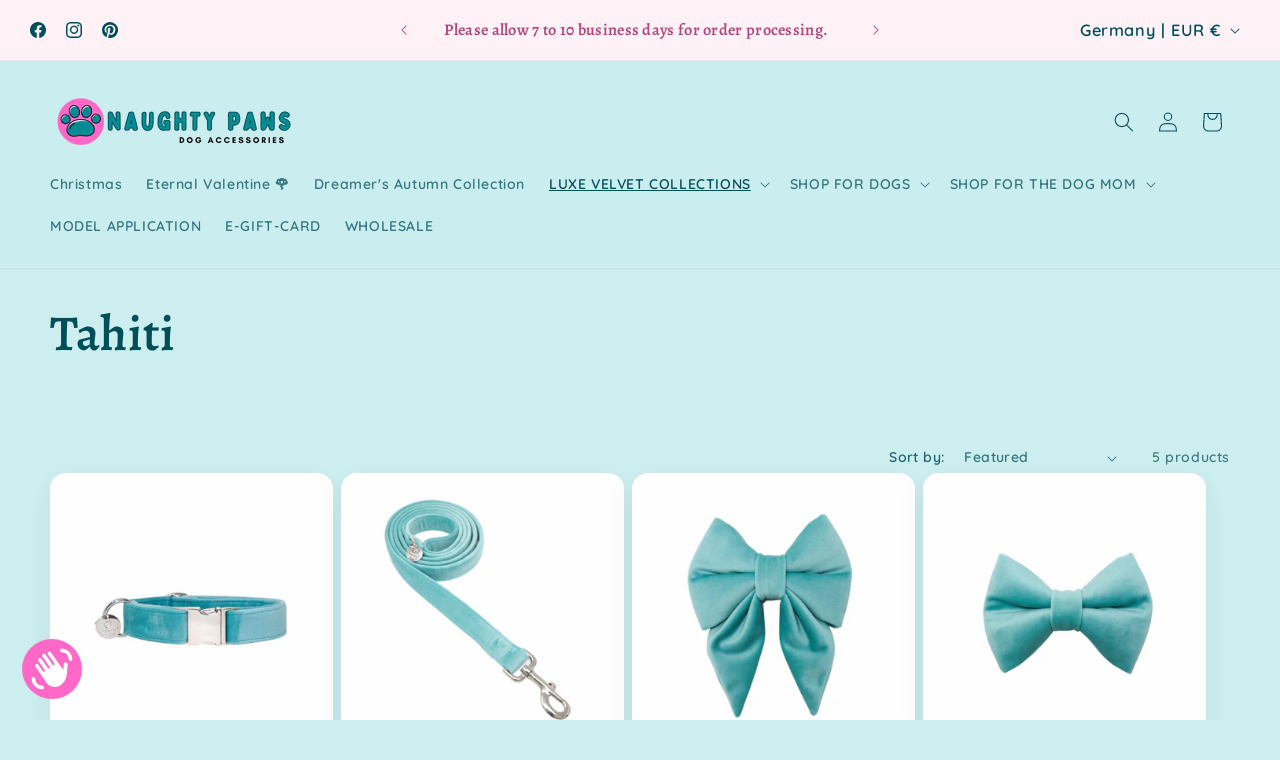

--- FILE ---
content_type: text/javascript
request_url: https://cdn.shopify.com/extensions/019b9710-7f51-76b2-b563-c58bce7d8f7d/productoption-177/assets/shopimate.js
body_size: 31485
content:
function shopimateXMLRequestCallback(t) { var a, e; XMLHttpRequest.callbacks ? XMLHttpRequest.callbacks.push(t) : (XMLHttpRequest.callbacks = [t], a = XMLHttpRequest.prototype.send, XMLHttpRequest.prototype.send = function () { if (XMLHttpRequest.callbacks) for (e = 0; e < XMLHttpRequest.callbacks.length; e++)XMLHttpRequest.callbacks[e](this); a.apply(this, arguments) }) } function initializeCartEditButtons(t) { if (!window.smpo_metadata?.edit_cart) return; window.smpo_metadata && (document.documentElement.style.setProperty("--smpo-text-color", window.smpo_metadata.text_color), document.documentElement.style.setProperty("--smpo-background-color", window.smpo_metadata.background_color), document.documentElement.style.setProperty("--smpo-border-color", window.smpo_metadata.border_color), document.documentElement.style.setProperty("--smpo-select-text-color", window.smpo_metadata.select_text_color), document.documentElement.style.setProperty("--smpo-select-background-color", window.smpo_metadata.select_background_color), document.documentElement.style.setProperty("--smpo-select-border-color", window.smpo_metadata.select_border_color)); const a = document.querySelectorAll(`.${window.smpo_metadata?.parent_items_element}`); 0 !== a.length && fetch("/cart.json").then((t => { if (!t.ok) throw new Error("Failed to fetch cart data"); return t.json() })).then((e => { e?.items && 0 !== e.items.length && e.items.forEach(((e, i) => { a[i] && ((a, e) => { if (e?.properties && Object.keys(e.properties).length > 0 && !a.querySelector(".smpo-editCart")) { const i = document.createElement("button"); i.type = "button", i.classList.add("smpo-editCart"), i.innerHTML = "<span>Edit options</span>", i.addEventListener("click", (a => { shopymateOptionAjax(t, "", e, a) })); const o = a.querySelector(`.${window.smpo_metadata?.parent_item_details_element}`); o && o.appendChild(i) } })(a[i], e) })) })).catch((t => { console.error("Error initializing cart edit buttons:", t) })) } if (window.Shopify && window.Shopify.currency && window.Shopify.currency.rate ? window.smpRate = window.Shopify.currency.rate : window.smpRate = 1, window.fetch = new Proxy(window.fetch, { apply(t, a, e) { const i = t.apply(a, e); return i.then((t => { var a = window.shopymateParseURL(e[0]), i = !1; if (["/cart/change", "/cart/clear", "/cart/update", "/cart/add"].forEach((async function (t) { e[0] && e[0].includes(t) && (i = !0, window.updatePriceCurrency(), initializeCartEditButtons(shopymate_jQuery)) })), !i && a && a.query) if (a.query.get("section_id") && a.query.get("section_id").includes("cart")) i = !0, window.updatePriceCurrency(), initializeCartEditButtons(shopymate_jQuery); else { if (a.query.get("ref") && a.path.includes("/cart")) return; a.query.get("view") && a.path.includes("/cart") && !a.path.includes("/cart.js") && (i = !0, window.updatePriceCurrency(), initializeCartEditButtons(shopymate_jQuery)) } i || a && "/cart" === a.path && (window.updatePriceCurrency(), initializeCartEditButtons(shopymate_jQuery)) })).catch((t => { })), i } }), shopimateXMLRequestCallback((function (t) { var a = !1, e = window.shopymateParseURL(t._url); let i = ["/cart/change", "/cart/clear", "/cart/update", "/cart/add"]; var o = !1; const n = setInterval((function () { o || (!function () { if (t.readyState === XMLHttpRequest.DONE) { if (o = !0, i.forEach((function (e) { if (t._url && t._url.includes(e)) { a = !0; var i = t.status; (0 === i || i >= 200 && i < 400) && (window.updatePriceCurrency(), initializeCartEditButtons(shopymate_jQuery)) } })), !a && e && e.query) if (e.query.get("section_id") && e.query.get("section_id").includes("cart")) a = !0, window.updatePriceCurrency(), initializeCartEditButtons(shopymate_jQuery); else { if (e.query.get("ref") && e.path.includes("/cart")) return; e.query.get("view") && e.path.includes("/cart") && !e.path.includes("/cart.js") && (a = !0, window.updatePriceCurrency(), initializeCartEditButtons(shopymate_jQuery)) } a || e && "/cart" === e.path && (window.updatePriceCurrency(), initializeCartEditButtons(shopymate_jQuery)) } }(), o = !0), o && clearInterval(n) }), 1e3) })), window.updatePriceCurrency = function () { setTimeout((function () { document.querySelectorAll(".sellio-money").forEach((function (t) { let a = t.textContent, e = a.split(","); e.forEach(((t, a) => { let i = t.match(/\[\s*[^\d]*([\d,.]+)\s*\]/); if (i) { let o = parseFloat(i[1].replace(/,/g, "")) * parseFloat(window.smpRate); e[a] = t.replace(i[0], `[ ${shopymateCurrencyFormatter(o)} ]`) } })), a = e.join(","), t.textContent = a })) }), 1e3) }, window.shopymateParseURL = function (t) { if (t) { var a = RegExp("^(([^:/?#]+):)?(//([^/?#]*))?([^?#]*)(\\?([^#]*))?(#(.*))?"), e = t.match(a), i = e[7]; return i && (i = new URLSearchParams(i)), { scheme: e[2], authority: e[4], path: e[5], query: i, fragment: e[9] } } }, window.updatePriceCurrency(), window.shopymateCurrencyFormatter = function (t, a = "") { if ("" == a && (a = window.shopymate.money_format), (a = a.replace(/<\/?[^>]+(>|$)/g, "").trim()).includes("{{ amount }}") || a.includes("{{amount}}")) return t = t.toFixed(2).toString().replace(/\B(?=(\d{3})+(?!\d))/g, ","), a.includes("{{ amount }}") ? a.replace("{{ amount }}", t) : a.replace("{{amount}}", t); if (a.includes("{{ amount_no_decimals }}") || a.includes("{{amount_no_decimals}}")) return t = Math.round(Number(t)).toString().replace(/\B(?=(\d{3})+(?!\d))/g, ","), a.includes("{{ amount_no_decimals }}") ? a.replace("{{ amount_no_decimals }}", t) : a.replace("{{amount_no_decimals}}", t); if (a.includes("{{ amount_with_comma_separator }}") || a.includes("{{amount_with_comma_separator}}")) { if ((t = t.toFixed(2).replace(/\B(?=(\d{3})+(?!\d))/g, ",")).includes(".")) { let a = (t = t.replace(/\B(?=(\d{3})+(?!\d))/g, ".")).lastIndexOf("."); t = t.slice(0, a) + t.slice(a).replace(".", ",") } else t = t.replace(/\B(?=(\d{3})+(?!\d))/g, "."); return a.includes("{{ amount_with_comma_separator }}") ? a.replace("{{ amount_with_comma_separator }}", t) : a.replace("{{amount_with_comma_separator}}", t) } return a.includes("{{ amount_no_decimals_with_comma_separator }}") || a.includes("{{amount_no_decimals_with_comma_separator}}") ? (t = Math.round(Number(t)).toString().replace(/\B(?=(\d{3})+(?!\d))/g, "."), a.includes("{{ amount_no_decimals_with_comma_separator }}") ? a.replace("{{ amount_no_decimals_with_comma_separator }}", t) : a.replace("{{amount_no_decimals_with_comma_separator}}", t)) : a.includes("{{ amount_with_apostrophe_separator }}") || a.includes("{{amount_with_apostrophe_separator}}") ? (t = t.toFixed(2).toString().replace(/\B(?=(\d{3})+(?!\d))/g, "'"), a.includes("{{ amount_with_apostrophe_separator }}") ? a.replace("{{ amount_with_apostrophe_separator }}", t) : a.replace("{{amount_with_apostrophe_separator}}", t)) : t }, "product" == window.shopymate.page) { var shopy_variants = window.shopymate?.product?.variants; window.shopymate.product = window.shopymate.product || {}, window.shopymate.product.selected_variant = null; var product_price = "", displayPriceSetting = ""; function updateSelectedVariant() { var t = document.querySelector('script[type="application/json"][data-variant]'), a = t.textContent && JSON.parse(t.textContent); window.shopymate.product.selected_variant = a.id, product_price = a.price, window.shopymate.product.selected_variant_price = a.price, shopymate_jQuery("#shopymate_child_variant_options_" + window.shopymate.product.id).closest("form").find(":submit").addClass("shopymate_submit_cart"), window.shopymate_cart_submit_button && window.shopymate_cart_submit_button.removeClass("shopymate_submit_cart").addClass("shopymate_submit_cart") } window.shopymateFindProductPrice = function () { var t = []; document.querySelectorAll(".single-option-selector,.swatch-element input[type='radio'],.single-option-selector__radio:checked, select[data-option='option1'], select[data-option='option1']:checked, select[data-option='option2'], select[data-option='option1']:checked, select[data-option='option3'], select[data-option='option3']:checked, select[data-index='option1'], select[data-index='option1']:checked, select[data-index='option2'], select[data-index='option1']:checked, select[data-index='option3'], select[data-index='option3']:checked, ul li div[swatch-option='option1'], input[type='radio']:checked").forEach((function (a) { t.push(a.value) })); if (1 == (t = function (t, a) { for (var e = [], i = t.length, o = 0; o < i; o++) { var n = t[o]; a(n) && e.push(n) } return e }(t, (function (t) { return t }))).length) var a = t; else a = t.join(" / "); if (null != document.querySelector(".selected_variant span")) document.querySelector(".selected_variant span").textContent; else shopy_variants && "object" == typeof shopy_variants && Object.keys(shopy_variants).forEach((function (t) { var e = shopy_variants[t]; if (a = a.toString().toLowerCase(), e.title.toString().toLowerCase().trim() == a.trim()) { e.id; window.shopymate.product.selected_variant = e.id, product_price = e.price, window.shopymate.product.selected_variant_price = product_price } document.querySelector('script[type="application/json"][data-variant]') && updateSelectedVariant() })); null == window.shopymate.product.selected_variant && shopy_variants?.length > 0 && (window.shopymate.product.selected_variant = shopy_variants[0].id, product_price = window.shopymate.product.variants[0].price, window.shopymate.product.selected_variant_price = product_price) } } window.shopyLoadScript = function (t, a) { var e = document.createElement("script"); e.type = "text/javascript", e.readyState ? e.onreadystatechange = function () { "loaded" != e.readyState && "complete" != e.readyState || (e.onreadystatechange = null, a()) } : e.onload = function () { a() }, e.src = t, document.getElementsByTagName("head")[0].appendChild(e) }, window.shopymateVariantOptionInstalled = function (t) { "product" == window.shopymate.page && shopyLoadScript("https://cdnjs.cloudflare.com/ajax/libs/intl-tel-input/19.5.5/js/intlTelInput.min.js", (function () { shopymateInitialPageLoadedJs(t), shopymateMainJs(t), initializeCartEditButtons(t) })) }, window.shopymateInitialPageLoadedJs = function (t) { shopymateFindProductPrice(), window.shopymateOptionAjax = function (t, a = "product", e = "", i = "") { var o = "product_options"; "" == e || null == e ? data = { pid: window.shopymate.product.id, sdomain: window.shopymate.sdomain, tags: window.shopymate.product.tags, vendor: window.shopymate.product.vendor, ptype: window.shopymate.product.type, customer_tags: null != window.shopymate.customer ? window.shopymate.customer.tags.split(",") : "", product_collections: window.shopymate.product_collections, shopify_currency_rate: window.Shopify.currency.rate, type: o } : (o = "edit_options", window.shopymate.product.id = e.product_id, data = { pid: e.product_id, sdomain: window.shopymate.sdomain, customer_tags: null != window.shopymate.customer ? window.shopymate.customer.tags.split(",") : "", shopify_currency_rate: window.Shopify.currency.rate, type: o, item: e }), t.ajax({ type: "POST", url: window.shopymate.smpurl + "/options", data: data, sync: !1, crossDomain: !0, success: function (a) { if (window.shopymate_cart_submit_button && window.shopymate_cart_submit_button.removeAttr("disabled"), "string" != t.type(a)) { var e = ""; let v = {}; window.shopymateVariantOptionFeatures = a.features; var i = {}; if (smPricing("conditional_logic") && null != a.condition) { e += "<div id='shopymate_conditional_input_manager' style='display:none'>"; t.each(a.condition, (function (o, n) { var s = n.id, r = shopymate_jQuery.parseJSON(n.conditions); if ("OR" == r.apply_rule) var p = "0"; else p = "1"; e = e + "<div id='shopymate_conditional_options_" + s + "' name='shopymate_conditional_options_" + s + "' data-verify-all='" + p + "' style='display:none'>", t.each(r.rules, (function (t, i) { var o = parseInt(i.option); const n = a.assign_vriants?.[o]; if (n) { if (1 == parseInt(i.rule_type)) var r = "=="; else r = "!="; e = e + "<div name='shopymate_conditional_options_" + s + "' data-field-num='" + o + "' data-verify-all='" + p + "' >**soMatch**" + r + i.option_val + "</div>" } })), e += "</div>"; let _ = []; t.each(r.actions, (function (t, e) { var o = parseInt(e.option); _.push(o); const n = a.assign_vriants?.[o]; if (n) { if (1 == parseInt(e.action_type)) var r = "show"; else r = "hide"; " shopymate_conditional_options_" + s + "_" + r; var p = "shopymate_condition_" + r + " smoHide"; i[o] = p } })), v[s] = _ })), e += "</div>" } const u = a.display_settings.block_customization.title_text?.length ? a.display_settings.block_customization.title_text : "Choose Your Product Options:"; var n = a.properties; const y = { padding: a.display_settings.block_customization.title_padding ?? "15", fontSize: a.display_settings.block_customization.title_font_size ?? "16", textAlign: a.display_settings.block_customization.title_text_align ?? "left", backgroundColor: a.display_settings.block_customization.title_background ?? "#ffffff", border: a.display_settings.block_customization.title_border ?? "#000000", color: a.display_settings.block_customization.title_font_color ?? "#000000", borderRadius: a.display_settings.block_customization.border_radius ?? "0", fontWeight: 1 === parseInt(a.display_settings.block_customization.title_bold) ? "bold" : "normal", display: 1 === parseInt(a.display_settings.block_customization.title_display) ? "block" : "none" }, f = `.shopymate_variant_options_header {\n                                padding: ${y.padding}px;\n                                font-size: ${y.fontSize}px;\n                                text-align: ${y.textAlign};\n                                background-color: ${y.backgroundColor};\n                                border: 1px solid ${y.border};\n                                color: ${y.color};\n                                border-radius: ${y.borderRadius}px;\n                                font-weight: ${y.fontWeight};\n                                display: ${y.display};\n                                border-bottom: none;\n                              }`, $ = { backgroundColor: a.display_settings.block_appearance.background_color || "#fff", borderColor: a.display_settings.block_appearance.border_color || "transparent", borderWidth: a.display_settings.block_appearance.border_color ? "1px" : "0", padding: a.display_settings.block_appearance.padding || "10" }; let g = `.shopymate_variant_option_list${window.shopymate.product.id} {\n                                background-color: ${$.backgroundColor};\n                                border: ${$.borderWidth} solid ${$.borderColor};\n                                padding: ${$.padding}px;\n                              }`; "1" !== a.display_settings.block_appearance.is_combine_block && (g += `\n                                .shopymate_variant_option {\n                                    background-color: #fff;\n                                    padding: 15px;\n                                    border: 1px solid #ddd;\n                                    border-radius: 5px;\n                                    margin-bottom: ${a.display_settings.block_appearance.padding}px;\n\n                                }`); const w = { fontSize: a.display_settings.display_text_customization.option_name_font_size || "14", textAlign: a.display_settings.display_text_customization.option_name_text_align || "left", color: a.display_settings.display_text_customization.font_color || "#424242", fontWeight: 1 === parseInt(a.display_settings.display_text_customization.on_title_bold) ? "bold" : "normal" }, b = `.shopymate_variant_option_display_name {\n                                font-size: ${w.fontSize}px;\n                                text-align: ${w.textAlign};\n                                color: ${w.color};\n                                font-weight: ${w.fontWeight};\n                              }`, x = [".shopymate_variant_option .shopymate_variant_option_value", ".shopymate_phone_variant_option_parent .smPO_child", ".shopymate_email_option_parent .smPO_child", ".shopymate_single_line_text_parent .smPO_child", ".shopymate_paragraph_text_parent .smPO_child", ".shopymate_file_upload_variant_option_parent .smPO_child", ".shopymate_dropdown_parent .smPO_child", ".shopymate-dropdown_multiple_variant_options_parent .smPO_child", ".nf_parent .smPO_child", ".shopymate_date_picker_parent .smPO_child", ".shopymate_time_picker_parent .smPO_child"], k = { fontSize: a.display_settings.value_customization.ov_font_size || null, color: a.display_settings.value_customization.ov_font_color || null, fontWeight: 1 === parseInt(a.display_settings.value_customization.ov_font_weight) ? "bold" : "normal", textAlign: a.display_settings.value_customization.ov_text_align || null }, C = `${x.join(", ")} {\n                                ${k.fontSize ? `font-size: ${k.fontSize}px !important;` : ""}\n                                ${k.color ? `color: ${k.color} !important;` : ""}\n                                font-weight: ${k.fontWeight};\n                                ${k.textAlign ? `text-align: ${k.textAlign} !important;` : ""}\n                              }`, q = [".shopymate_varaint_option_helptext_display", ".shopymate_varaint_option_helptext a"].join(", "), P = { fontSize: a.display_settings.helptext_customization?.option_help_text_font_size || null, color: a.display_settings.helptext_customization?.option_help_text_font_color || null, fontWeight: 1 === parseInt(a.display_settings.helptext_customization?.on_help_text_bold) ? "bold" : "normal" }, O = `${q} {\n                                 ${P.fontSize ? `font-size: ${P.fontSize}px !important;` : ""}\n                                ${P.color ? `color: ${P.color} !important;` : ""}\n                                font-weight: ${P.fontWeight};\n                              }`, S = ".shopymate_varaint_option_tooltip-inner, .shopymate_varaint_option_tooltip a", I = { fontSize: a.display_settings.tooltip_customization?.option_tooltip_font_size || "12", color: a.display_settings.tooltip_customization?.option_tooltip_font_color || "#f7f7f7", fontWeight: 1 === parseInt(a.display_settings.tooltip_customization?.on_tooltip_bold) ? "bold" : "normal", backgroundColor: a.display_settings.tooltip_customization?.option_tooltip_background_color || "#000000" }, F = `${S} {\n                                font-size: ${I.fontSize}px !important;\n                                color: ${I.color} !important;\n                                    font-weight: ${I.fontWeight};\n                                background-color: ${I.backgroundColor} !important;\n                            }`; var s = `\n                            .shopymate_radobutton_label_option {\n                                border-color: ${a.display_settings.button_customization.border_color};\n                                background-color: ${a.display_settings.button_customization.background_color};\n                                color: ${a.display_settings.button_customization.text_color};\n                            }\n                            .shopymate_radobutton_value_selected {\n                                border-color: ${a.display_settings.button_customization.select_border_color} !important;\n                                background-color: ${a.display_settings.button_customization.select_background_color} !important;\n                                color: ${a.display_settings.button_customization.select_text_color} !important;\n                            }`; s += `\n                            .shopymate_char_message{\n                                font-size: ${{ fontSize: a.display_settings.value_customization.char_limit_font_size || null }.fontSize}px !important;\n                            }`; const j = `\n                            #shopymate_product_price_with_options {\n                                color: ${a.display_settings.price_settings.total_container_font_color}; \n                                background-color: ${a.display_settings.price_settings.total_container_background_color}; \n                                border-color: ${a.display_settings.price_settings.total_container_border_color};  \n                            }\n                            #shopymate_product_price_with_options_currency {\n                                color: ${a.display_settings.price_settings.total_container_price_color}; \n                            }`; window.shopymateQtyUpdateBtnText = a?.display_settings?.multi_qty_customization?.change_button_text?.trim() ? a.display_settings.multi_qty_customization.change_button_text : "Change", window.shopymateQtySelectBtnText = a?.display_settings?.multi_qty_customization?.select_button_text?.trim() ? a.display_settings.multi_qty_customization.select_button_text : "Select"; const T = `\n                            .shopymate_multiple_qty_reset_button, .shopymate_multiple_qty_save_button {\n                                color: ${a.display_settings.multi_qty_customization.text_color};\n                                background: ${a.display_settings.multi_qty_customization.background_color};\n                                padding: 8px;\n                                border: 1px solid ${a.display_settings.multi_qty_customization.border_color};\n                            }`, z = { width: a.display_settings.swatch_settings?.swatch_width ? `${a.display_settings.swatch_settings.swatch_width}px` : "", height: a.display_settings.swatch_settings?.swatch_height ? `${a.display_settings.swatch_settings.swatch_height}px` : "", tooltip: a.display_settings.swatch_settings?.swatch_tooltip ? a.display_settings.swatch_settings.swatch_tooltip : "0", shape: a.display_settings.swatch_settings?.shape ? a.display_settings.swatch_settings.shape : "round", selectedColor: a.display_settings.swatch_settings?.swatch_selected_border ? a.display_settings.swatch_settings.swatch_selected_border : "red", border_color: a.display_settings.swatch_settings?.border_color ? a.display_settings.swatch_settings.border_color : "#DADADA" }; let A = `\n                            .shopymate_swatch_option, .shopymate_swatch_multiple_option {\n                                width: ${z.width};\n                                height: ${z.height};\n                            }`; "1" === z.tooltip && (A += `\n                                .shopymate_swatch_option:hover:before, .shopymate_swatch_multiple_option:hover:before {\n                                    content: var(--tooltip-value, '');\n                                    position: absolute;\n                                    top: -94px;\n                                    left: 50%;\n                                    transform: translateX(-50%);\n                                    padding: 5px 10px;\n                                    background: var(--swatch-color1, #000);\n                                    color: #fff;\n                                    font-size: 12px;\n                                    white-space: nowrap;\n                                    border-radius: 4px;\n                                    z-index: 10;\n                                    opacity: 1;\n                                    transition: opacity 0.3s ease;\n                                    width: 80px;\n                                    height: 90px;\n                                }\n                                .shopymate_swatch_option[data-color1][data-color2]:hover:before, \n                                .shopymate_swatch_multiple_option[data-color1][data-color2]:hover:before {\n                                    background: linear-gradient(to bottom, var(--swatch-color1) 50%, var(--swatch-color2) 50%);\n                                }\n                                .shopymate_swatch_option[data-image]:hover:before, \n                                .shopymate_swatch_multiple_option[data-image]:hover:before {\n                                    background-image: var(--swatch-image);\n                                    background-size: cover;\n                                    background-position: center;\n                                    color: #fff;\n                                    padding: 5px 10px;\n                                }\n                                .shopymate_swatch_option:before, .shopymate_swatch_multiple_option:before {\n                                    opacity: 0;\n                                }\n                                .shopymate_swatch_option:after, .shopymate_swatch_multiple_option:after {\n                                    border: 1px solid ${z.border_color};\n                                }\n                                `), A += "round" === z.shape ? `\n                                .shopymate_swatch_option:after, .shopymate_swatch_multiple_option:after, .shopymate_swatch_option, .shopymate_swatch_multiple_option {\n                                    border-radius: 50%;\n                                }\n                                    .shopymate_swatch_option:has(.shopymate_radobutton_label_option.shopymate_radobutton_value_selected):after\n                                    ,.shopymate_swatch_multiple_option.checked-label:after {\n                                    border: 1px solid ${z.selectedColor};\n                                }` : `\n                                .shopymate_swatch_option:after, .shopymate_swatch_multiple_option:after, .shopymate_swatch_option, .shopymate_swatch_multiple_option {\n                                    border-radius: 0;\n                                }\n                                   .shopymate_swatch_option:has(.shopymate_radobutton_label_option.shopymate_radobutton_value_selected):after\n                                    ,.shopymate_swatch_multiple_option.checked-label:after {\n                                    border: 1px solid ${z.selectedColor};\n                                }`; const E = a.display_settings.advance_settings.custom_css || ""; allCSS = E + j + f + g + b + C + O + F + T + s + A, window.displayPriceSetting = a.display_settings.price_settings; const V = displayPriceSetting.price_setting; window.amountNoteDisplay = "price_addtional_charge" === V || "price_total_charge" === V ? "1" : "0"; const N = displayPriceSetting.disabled_option_price || 0; window.smMof = window.shopymate.money_format; const L = displayPriceSetting.update_total_text, D = displayPriceSetting.post_total_text, M = displayPriceSetting.image_thumbnail_parents || ""; let Q = ""; if (M) { Q = M.split(",").map((t => `${t} img`)).join(", ") } window.shopymateThubnailParent = Q, t(".shopymate_multiple_qty_save_button").text("Save"), t(".shopyCancelBtn").text("Cancel"); const R = t => `\n                            <script>\n                            (function($) {\n                                \n\n                               \n                                \n                                ${t || ""}\n                            }(shopymate_jQuery))\n                            <\/script>\n                            `, B = { text: a.display_settings.recomodation_setting?.recomodation_text || "", backgroundColor: a.display_settings.recomodation_setting?.recomodation_background_color || "", fontColor: a.display_settings.recomodation_setting?.recomodation_font_color || "", fontSize: a.display_settings.recomodation_setting?.recomodation_font_size ? `${a.display_settings.recomodation_setting.recomodation_font_size}px` : "" }; window.image_parent = a.display_settings?.price_settings?.image_thumbnail_parents, window.hasInventoryText = a.display_settings?.multi_qty_customization?.inventory_text || "In stock", window.hasNotInventoryText = a.display_settings?.multi_qty_customization?.out_of_stock_text || "Out of stock", window.charMessage = a.display_settings.value_customization.char_limit; const H = 0 === Object.keys(n).length ? "shopymate_variant_options" : "shopymate_edit_variant_options"; let U = (() => { const t = window.shopymate.product.id, i = "1" === amountNoteDisplay ? "<input type='hidden' id='has_display_additional_amount' value='1'>" : "<input type='hidden' id='has_display_additional_amount' value='0'>"; return `\n                                <div id="shopymate_child_variant_options_${t}" class="${H} shopymate-option-main">\n                                ${e}\n                                <style>${allCSS}</style>\n                                ${R(a.display_settings.advance_settings.custom_js)}\n                                <div class="shopymate_variant_options_header">${u}</div>\n                                <div id="shopymate_variant_option_list${t}">\n                                    ${i}\n                                    \n                                    \n                            ` })(); Object.keys(n).length > 0 && n._shopymateVariants ? U += `<input type="hidden" id="shopymate_combine_variants" name="properties[_shopymateVariants]" value="${n._shopymateVariants}">` : U += '<input type="hidden" id="shopymate_combine_variants" name="properties[_shopymateVariants]">'; var r = a.recomanded_os, p = ""; window.shopymateOptionWithOneTimeCharge = {}, window.HasRequired = !1; var _ = [], l = "", d = a.relationship_option_valuse; if (0 != d.length) { if (r.length > 0) U += "<div class='shopymate_recomanded_btn'><a style='font-size: " + B.fontSize + ";color: " + B.fontColor + ";background-color: " + B.backgroundColor + ";padding: 5px;' class='shopymaterecommended_link'><svg width='" + B.fontSize + "' height='" + B.fontSize + "' viewBox='0 0 9 8' fill='none' xmlns='http://www.w3.org/2000/svg'><path d='M4.06442 0.772788C4.25568 0.433466 4.74432 0.433465 4.93558 0.772787L5.81595 2.33474C5.8873 2.46132 6.0102 2.55061 6.15264 2.57935L7.91019 2.93397C8.29201 3.01101 8.443 3.47573 8.17939 3.76248L6.96594 5.08244C6.8676 5.18942 6.82066 5.33389 6.83734 5.47824L7.04319 7.25935C7.08791 7.64629 6.69259 7.9335 6.33841 7.7714L4.70808 7.02523C4.57595 6.96476 4.42405 6.96476 4.29192 7.02523L2.66159 7.7714C2.30741 7.9335 1.91209 7.64629 1.95681 7.25935L2.16266 5.47824C2.17934 5.33389 2.1324 5.18942 2.03406 5.08244L0.82061 3.76249C0.556997 3.47573 0.707994 3.01101 1.08981 2.93397L2.84736 2.57935C2.9898 2.55061 3.1127 2.46132 3.18405 2.33474L4.06442 0.772788Z' fill='" + B.fontColor + "'/></svg>" + B.text + "</a></div>"; U += "<div class='smpoSets'>"; var h = null;["input[name='add']", "button[name='add']", "#add-to-cart", "#AddToCartText", "#AddToCart", 'form[action$="/cart/add"] input[type="submit"]'].forEach((function (t) { var a = document.querySelectorAll(t); a.length, null === h && a.length > 0 && (h = a[0]) })), t.each(d, (function (e, o) { var s = o[0]; let h = []; for (const [t, a] of Object.entries(v)) a.includes(parseInt(s)) && h.push(t); var m = 3 == o.length || "required" == o[1] ? o[1] : ""; "true" == (3 == o.length ? o[2] : "true" == o[1] ? o[1] : "") && _.push(parseInt(o[0])); const c = a.assign_vriants?.[s]; if (d.length > 0 && c) { var u = t.trim(c.variant_name), y = t.trim(c.charge_pre_once); "" == y && (y = !1); var f = t.trim(c.variant_key); const e = Boolean(c.show_popup), d = (Boolean(c.has_fpreview), t.trim(c.fpreview_display_text)), v = c.display_inventory; 1 == v && (window.shopyShouldDisplayInventory = !0); const Pt = t.trim(c.tooltip), Ot = t.trim(c.helptext), St = t.trim(c.ids), It = St ? `id="${St}"` : "", Ft = t.trim(c.classes), jt = t.trim(c.tooltip_url), Tt = t.trim(c.helptext_url); if (Pt.length > 0) { var $ = "<div class='shopymate_varaint_option_tooltip'><span aria-describedby='tooltip_" + s + "' aria-label='" + Pt + "' tabindex='0'><svg width='15' height='15' viewBox='0 0 24 24' fill='none' xmlns='http://www.w3.org/2000/svg'><circle cx='12' cy='12' r='10' stroke='#666' stroke-width='2'/><path d='M12 8h.01' stroke='#666' stroke-width='2' stroke-linecap='round'/><path d='M11 12h1v4h1' stroke='#666' stroke-width='2' stroke-linecap='round'/></svg></span><div class='shopymate_varaint_option_tooltip-inner' id='tooltip_" + s + "' role='tooltip'>"; if (jt.length > 0) $ = $ + '<a href="' + jt + '" target="_blank"> ' + Pt + "</a></div></div>"; else $ = $ + Pt + "</div></div>" } else $ = ""; if (Ot.length > 0) if (Tt.length > 0) var g = '<span aria-label="' + Ot + '" tabindex="0" class="shopymate_varaint_option_helptext_display"><a href="' + Tt + '" target="_blank"> ' + Ot + "</a></span>"; else g = "<span  aria-label='" + Ot + "' tabindex='0'  class='shopymate_varaint_option_helptext_display'>" + Ot + "</span>"; else g = ""; var w = c.advance, b = t.trim(w.placeholder), x = c.input_type, k = c.pase_date_restriction, C = c.has_quantity_selector, q = c.thumbnail_update; const zt = c.fonts || [], At = c.font_price || {}, Et = c.selected_fonts || [], Vt = c.selected_fonts_price || []; var P = s; const Nt = c.values_data || {}; let Lt = "", Dt = ""; var O = {}; let Mt = "", Qt = "", Rt = []; h.forEach((e => { t.each(a.condition, (function (a, o) { let n = o.id; var s = shopymate_jQuery.parseJSON(o.conditions); n == e && (t.each(s.actions, (function (a, o) { 1 == parseInt(o.action_type) && i[P].includes("shopymate_condition_show") ? Dt = "show" : i[P].includes("shopymate_condition_hide") && (Dt = "hide"), Dt && smPricing("enhanced_conditional_logic") && o.action_option_value && (O["shopymate_conditional_options_" + e + "_" + Dt] ? O["shopymate_conditional_options_" + e + "_" + Dt].push(o.action_option_value.toString().trim()) : O["shopymate_conditional_options_" + e + "_" + Dt] = [o.action_option_value.toString().trim()], t.trim(o.option) == f && Rt.push(f)) })), t.each(s.actions, (function (t, a) { return 1 == parseInt(a.action_type) && i[P].includes("shopymate_condition_show") ? (Dt = "show", Lt += " shopymate_conditional_options_" + e + "_" + Dt, !1) : i[P].includes("shopymate_condition_hide") ? (Dt = "hide", Lt += " shopymate_conditional_options_" + e + "_" + Dt, !1) : void 0 }))) })) })), Object.keys(O).length > 0 && Rt.includes(f) && (Mt = Lt, Qt = i[P], Lt = "", i[P] = ""); var S = "", I = "", F = "required" == m ? "required" : "", j = "required" == m; "required" == m && (window.HasRequired = !0); var T = "", z = "required" == m ? "<span class='shopymate-required'> * </span>" : "", A = $; if ("" != Tt) var E = g.length > 0 ? "<div class='shopymate_varaint_option_helptext'><a href=" + Tt + " target='_blank'>" + g + "</a></div>" : ""; else E = g.length > 0 ? "<div class='shopymate_varaint_option_helptext'>" + g + "</div>" : ""; let Bt = "_hin_" + f + "_hin_" + u; window.shopymateOptionWithOneTimeCharge[Bt] = y, "multi_qty_selector" == x && (window.shopymateOptionWithOneTimeCharge[Bt] = !0); var V = _.includes(s), L = ""; if (smPricing("image_change_based_on_multiple_option_value") && 1 == V && (L = "image_change_with_multiple"), "dropdown" == x) { var D = ""; G = "<div class='shopymate_variant_option shopymate_dropdown_parent " + L + "  " + Lt + " " + F + " " + T + " smType_id_" + P + " " + i[P] + " " + Ft + "' " + It + " data-parent-id= " + P + ">", G += "<div role='textbox' aria-label='" + u + "' tabindex='0' aria-required='" + j + "' class='shopymate_variant_option_display_name'>" + u + " " + z + " " + A + " " + E + "</div>", G += "<div class='shopymate_variant_option_value'>", r.includes(s) && (recommended_select_html = "<select multiple='true' class='smPO_child smPO_" + P + "_visible shopymate_variant_input_width  shopymate_dropdown_variant_option' data-parent='" + H + "' data-pid='" + window.shopymate.product.id + "' data-option-key='dd_" + P + "' id='" + P + "' >", D += G + recommended_select_html), G += "<select aria-label='" + u + "' class='smPO_child smPO_" + P + "_visible shopymate_variant_input_width  shopymate_dropdown_variant_option' data-parent='" + H + "' data-pid='" + window.shopymate.product.id + "' data-option-key='dd_" + P + "' id='" + P + "' >", G += "" == b ? "<option value='' class=" + Lt + ">Choose " + u + "</option>" : "<option value='' class=" + Lt + ">" + b + "</option>"; var M = !1, Q = "none", R = "", B = "", U = "", W = "", J = ""; t.each(Nt, (function (t, a) { optval = JSON.parse(a); var e = optval.price; optval.hasOwnProperty("is_free_gift") && !0 === optval.is_free_gift && (e = 0); var i = optval.charge_type; "percentage_charge" == i && null != e && "" != e ? (e = parseFloat(product_price) / 100 * e / 100, e = parseFloat(e.toFixed(2)), window.shopymateOptionAjaxOnvariantUpdate = !0) : "multiplication_charge" == i && null != e && "" != e && (e = parseFloat(product_price) / 100 * e, e = parseFloat(e.toFixed(2)), window.shopymateOptionAjaxOnvariantUpdate = !0); var o = null != e && "" != e ? " [ " + shopymateCurrencyFormatter(parseFloat(e), smMof) + " ]" : "", s = ""; if (null != e && "" != e) { new_price = parseFloat(e) * parseFloat(window.smpRate); s = 0 == N ? " [ " + shopymateCurrencyFormatter(new_price) + " ]" : "" } var r = null != e && "" != e ? e : "0.00", p = optval.defaultvalue; 0 !== Object.keys(n).length && (p = !(!n[u] || "string" != typeof n[u] || n[u].split("¦")[0].trim().split("[")[0].toString().trim() != optval.opt_value.toString().trim())), 1 == p && (B = optval.opt_value.toString().trim() + o, "" != optval.variant_id && "undefined" != optval.variant_id && null != optval.variant_id && (W = `Variant ID is ${optval.variant_id}`), J = `Price is ${r}`, Q = "block"); var _ = 1 == p ? "selected" : "", l = "" != r ? "shopymate_variant_has_price" : "", d = "", h = ""; let m = "" != optval.manage_inventory && null != optval.manage_inventory ? optval.manage_inventory : ""; var c = parseInt(optval.inventory_count); optval.inventory_threshold && (c = parseInt(optval.inventory_count) - parseInt(optval.inventory_threshold)); var y = ""; let $ = "" != optval.is_continue_selling && null != optval.is_continue_selling ? optval.is_continue_selling : "", g = "" != optval.is_continue_selling && null != optval.is_continue_selling ? optval.is_continue_selling : ""; "" != optval.inventory_sku && null != optval.inventory_sku && optval.inventory_sku; var w = "" != optval.recommended && null != optval.recommended && optval.recommended, b = "", x = ""; if (smPricing("inventory_and_sku_management") && ("true" == m.toString() && "true" != $.toString() && c <= 0 && ("true" == g.toString() ? (d = "disabled", _ = "") : (h = "shopymate_multiple_qty_option_hidden_inputs", d = "disabled", _ = "")), "true" == m.toString() && (M = !0), "true" == m.toString() && "true" != $.toString() && (y = c, 1 == p && "" == d && (R = optval.opt_value.toString().trim() + o + "_hin_" + y), 1 == v && c > -1 && (x = `_hin_${f}_hin_${u}${optval.opt_value.toString().trim()}`, b = 0 == c ? " / " + window.hasNotInventoryText : " / " + c + " " + window.hasInventoryText)), (1 == p && c > 0 && "true" != $.toString() || 1 == p && c <= 0 && "true" == $.toString()) && ""), S = "", I = "", Object.keys(O).length > 0) for (const t in O) O.hasOwnProperty(t) && Array.isArray(O[t]) && O[t].includes(optval.opt_value.toString().trim()) && (S += ` ${t} `, I = Qt); dropdown_html = "<option  class='" + l + " " + S + " " + I + " " + h + "' " + _ + " data-hinventory='" + y + "' " + d + " data-uid='" + x + "' data-display-val='" + optval.opt_value.toString().trim() + s + "' data-price='" + r + "' data-variant-id= '" + optval.variant_id + "'  data-smoption-val='" + optval.opt_value.toString().trim() + "' value='" + optval.opt_value.toString().trim() + o + "'>" + optval.opt_value.toString().trim() + s + b + "</option>", 1 == w && (D += dropdown_html), G += dropdown_html })); var X = ""; M && (X = "<input type='hidden'   name='properties[_hin_" + f + "_hin_" + u + "]' value='" + R + "' class='shopymate_inventory_value_properties shopymate-properties' data-one-time-charge=" + y + "  data-variant-id='" + W + "'  data-unique_prop_name='_hin_" + f + "_hin_" + u + "'/>"), G += "</select>" + U + X, smPricing("quantity_selector") && C && (G += "<input style='display: " + Q + "' type='number' min='1' value='1' class='shopymate_variant_option_quantity shopymate_dropdown_variant_option_quantity' data-parent='" + H + "' data-pid='" + window.shopymate.product.id + "' id='quantity_" + P + "'/>"), G += "<input type='hidden'    data-one-time-charge=" + y + " name='properties[" + u + "]' value='" + B + "' data-variant-id='" + W + "' data-prop-price='" + J + "' class='shopymate_dropdown_variant_option_property shopymate-properties'/>", r.includes(s) && (D += "</select></div></div>"), G += "</div></div>", smPricing("image_change_based_on_option_value") && 1 == q && "" != image_parent && (G += "<script>(function($) {$(document).on('change','#shopymate_variant_option_list" + window.shopymate.product.id + " #" + P + "', function()  { var option_val  = $(this).find(':selected').data('smoption-val');$('" + image_parent + "').each(function(){data_title = $(this).attr('alt');if(option_val === data_title){$(this).click();}});});;}(shopymate_jQuery))<\/script>"), l += D, p += G } else if ("multiple_dropdown" == x) { D = ""; var Y = null != w && "" != w && "" != w.minimum_value && null != w.minimum_value ? w.minimum_value.toString() : "0", Z = null != w && "" != w && "" != w.maximum_value && null != w.maximum_value ? w.maximum_value.toString() : "0", K = "0" != Y && "0" != Z && smPricing("validation_for_min_max_option_selection") ? '<span class="selection-text">[Choose from ' + Y + " to " + Z + " values]</span>" : "0" != Y && smPricing("validation_for_min_max_option_selection") ? '<span class="selection-text">[Choose at least ' + Y + " values]</span>" : "0" != Z && smPricing("validation_for_min_max_option_selection") ? '<span class="selection-text">[Choose upto ' + Z + " values]</span>" : "", G = "<div class='shopymate_variant_option shopymate-dropdown_multiple_variant_options_parent  " + Lt + " " + F + " " + T + "  smType_id_" + P + " " + i[P] + " " + Ft + "' " + It + " data-parent-id='" + P + "'>"; G += "<div aria-label='" + u + "' tabindex='0' aria-required='" + j + " ' class='shopymate_variant_option_display_name'>" + u + " " + z + " " + A + " " + K + E + "</div>", G += "<div class='shopymate_variant_option_value'>", G += "<select multiple class='smPO_child smPO_" + P + "_visible shopymate_variant_input_width  shopymate_multiple_dropdown_variant_options' data-parent='" + H + "' data-pid='" + window.shopymate.product.id + "' data-option-key='dd_" + P + "' id='" + P + "' name='shopymate_multiple_dropdown' style='background:none;' data-min='" + Y + "' data-max='" + Z + "'>", r.includes(s) && (D += G); B = [], R = []; var tt = [], at = 0; J = []; "" != b && (G += "<option value='' class=" + Lt + ">" + b + "</option>"); U = ""; t.each(Nt, (function (a, e) { optval = JSON.parse(e); var i = "", o = ""; if (S = "", I = "", Object.keys(O).length > 0) for (const t in O) O.hasOwnProperty(t) && Array.isArray(O[t]) && O[t].includes(optval.opt_value.toString().trim()) && (S += ` ${t} `, I = Qt); var s = optval.price; optval.hasOwnProperty("is_free_gift") && !0 === optval.is_free_gift && (s = 0); var r = optval.charge_type; "percentage_charge" == r && null != s && "" != s ? (s = parseFloat(product_price) / 100 * s / 100, s = parseFloat(s.toFixed(2)), window.shopymateOptionAjaxOnvariantUpdate = !0) : "multiplication_charge" == r && null != s && "" != s && (s = parseFloat(product_price) / 100 * s, s = parseFloat(s.toFixed(2)), window.shopymateOptionAjaxOnvariantUpdate = !0); var p = null != s && "" != s ? " [ " + shopymateCurrencyFormatter(parseFloat(s), smMof) + " ]" : "", _ = ""; if (null != s && "" != s) { new_price = parseFloat(s) * parseFloat(window.smpRate); _ = 0 == N ? " [ " + shopymateCurrencyFormatter(new_price) + " ]" : "" } var l = null != s && "" != s ? s : "0.00", d = optval.defaultvalue; if (0 !== Object.keys(n).length && n[u] && "string" == typeof n[u]) { let a = n[u].split(","); t.each(a, (function (t, a) { a.split("¦")[0].trim().split("[")[0].toString().trim() == optval.opt_value.toString().trim() && (d = !0) })) } if (1 == d) { at += 1; var h = optval.opt_value.toString().trim() + p; "" != optval.variant_id && "undefined" != optval.variant_id && null != optval.variant_id && (W = optval.variant_id, tt.push(`${h} Variant ID is ${W}`)), J.push(`${h} Price is ${l}`), B.push(h) } var m = 1 == d ? "selected" : "", c = "" != l ? "shopymate_variant_has_price" : "", y = "", $ = ""; let g = "" != optval.manage_inventory && null != optval.manage_inventory ? optval.manage_inventory : ""; var w = parseInt(optval.inventory_count); optval.inventory_threshold && (w = parseInt(optval.inventory_count) - parseInt(optval.inventory_threshold)); var b = ""; let x = "" != optval.is_continue_selling && null != optval.is_continue_selling ? optval.is_continue_selling : "", k = "" != optval.disabled_out_of_stock && null != optval.disabled_out_of_stock ? optval.disabled_out_of_stock : ""; "" != optval.inventory_sku && null != optval.inventory_sku && optval.inventory_sku; var C = "" != optval.recommended && null != optval.recommended && optval.recommended; smPricing("inventory_and_sku_management") && ("true" == g.toString() && "true" != x.toString() && w <= 0 && ("true" == k.toString() ? (y = "disabled", m = "", c = "", 1 == d && B.pop(optval.opt_value.toString().trim() + p)) : ($ = "shopymate_multiple_qty_option_hidden_inputs", y = "disabled", m = "", c = "", 1 == d && B.pop(optval.opt_value.toString().trim() + p))), "true" == g.toString() && (M = !0), "true" == g.toString() && "true" != x.toString() && (b = w, 1 == d && "" == $ && "" == y && R.push(optval.opt_value.toString().trim() + p + "_hin_" + b), 1 == v && w > -1 && (o = `_hin_${f}_hin_${u}${optval.opt_value.toString().trim()}`, i = 0 == w ? " / " + window.hasNotInventoryText : " / " + w + " " + window.hasInventoryText)), 1 == d && w > 0 && "true" != x.toString() || 1 == d && w <= 0 && x.toString()), html_drop_multi = "<option class='" + S + " " + I + " " + c + " " + $ + "' " + m + " data-hinventory='" + b + "' " + y + "  data-uid='" + o + "' data-display-val='" + optval.opt_value.toString().trim() + _ + "'  data-price='" + l + "' data-variant-id= '" + optval.variant_id + "'  data-smoption-val='" + optval.opt_value.toString().trim() + "' value='" + optval.opt_value.toString().trim() + p + "'>" + optval.opt_value.toString().trim() + _ + i + "</option>", 1 == C && (D += html_drop_multi), G += html_drop_multi })), at > 0 && ("0" != Y && "0" != Z && smPricing("validation_for_min_max_option_selection") ? (parseInt(at) < parseInt(Y) || parseInt(at) > parseInt(Z)) && (G += '</select><span class="validation_error error_span">Choose from ' + Y + " to " + Z + " values</span>") : "0" != Y && "0" == Z && smPricing("validation_for_min_max_option_selection") ? parseInt(at) < parseInt(Y) && (G += '</select><span class="validation_error error_span">Choose at least ' + Y + " values</span>") : "0" == Y && "0" != Z && smPricing("validation_for_min_max_option_selection") && parseInt(at) > parseInt(Z) && (G += '</select><span class="validation_error error_span">Choose upto ' + Z + " values</span>")); X = ""; M && (X = "<input type='hidden'   name='properties[_hin_" + f + "_hin_" + u + "]' value='" + R + "' class='shopymate_inventory_value_properties shopymate-properties' data-unique_prop_name='_hin_" + f + "_hin_" + u + "' data-selection-multi='true'/>"), G += U + X, G += "<input class='smPO_child shopymate-properties' type='hidden' data-variant-id='" + tt.join(" ∧ ") + "' value='" + B.join(" ∧ ") + "' id='smPO_" + P + "_hidden' data-prop-price='" + J.join(" ∧ ") + "'   data-one-time-charge=" + y + " data name='properties[" + u + "]'></div></div>", r.includes(s) && (D += "</select></div></div>"), l += D, p += G } else if ("color_image_dropdown" == x) { if (smPricing("color_image_dropdown")) { D = ""; G = "<div class='shopymate_variant_option shopymate_color_image_dropdown_parent shopymate_dropdown_parent " + L + " " + Lt + " " + F + " " + T + " smType_id_" + P + " " + i[P] + " " + Ft + "' " + It + " data-parent-id= " + P + ">", G += "<div aria-label='" + u + "' tabindex='0' aria-required='" + j + " ' class='shopymate_variant_option_display_name' data-option-name='" + u + "'>" + u + " " + z + " " + A + " " + E + "</div>", G += "<div class='shopymate_variant_option_value shopymate_variant_options_ul_parent'>", G += "<ul data-parent='" + H + "' data-pid='" + window.shopymate.product.id + "'  data-val-selected-class='shopymate_dropdown_variant_option_selected_input' class='smPO_child shopymate_variant_options_ul smPO_" + P + "_visible shopymate_variant_input_width ' data-option-key='dd_" + P + "' id='" + P + "' >", r.includes(s) && (D += G); var et = ""; et = "" == b ? "<li tabindex='0' value='' class='init'>Choose " + u + "</li>" : "<li value='' tabindex='0' class='init'>" + b + "</li>"; var it = "", ot = (M = !1, R = "", B = "", W = "", Q = "none", !1); J = ""; t.each(Nt, (function (t, a) { optval = JSON.parse(a); var e = "image"; "one_color" == optval.swatch_type && (e = "color"); var i = optval.swatch_val, o = optval.price; optval.hasOwnProperty("is_free_gift") && !0 === optval.is_free_gift && (o = 0); var s = optval.charge_type; "percentage_charge" == s && null != o && "" != o ? (o = parseFloat(product_price) / 100 * o / 100, o = parseFloat(o.toFixed(2)), window.shopymateOptionAjaxOnvariantUpdate = !0) : "multiplication_charge" == s && null != o && "" != o && smPricing("multiplication_charge") && (o = parseFloat(product_price) / 100 * o, o = parseFloat(o.toFixed(2)), window.shopymateOptionAjaxOnvariantUpdate = !0); var r = null != o && "" != o ? " [ " + shopymateCurrencyFormatter(parseFloat(o), smMof) + " ]" : "", p = ""; if (null != o && "" != o) { new_price = parseFloat(o) * parseFloat(window.smpRate); p = 0 == N ? " [ " + shopymateCurrencyFormatter(new_price) + " ]" : "" } var _ = null != o && "" != o ? o : "0.00", l = optval.defaultvalue; 0 !== Object.keys(n).length && (l = !(!n[u] || "string" != typeof n[u] || n[u].split("¦")[0].trim().split("[")[0].toString().trim() != optval.opt_value.toString().trim())); var d = 1 == l ? "selected" : "", h = 1 == l ? "shopymate_dropdown_variant_option_selected_input" : "", m = "" != _ ? "shopymate_variant_has_price" : "", c = "", y = "", $ = ""; let g = "" != optval.manage_inventory && null != optval.manage_inventory ? optval.manage_inventory : ""; var w = parseInt(optval.inventory_count); optval.inventory_threshold && (w = parseInt(optval.inventory_count) - parseInt(optval.inventory_threshold)); var b = ""; let x = "" != optval.is_continue_selling && null != optval.is_continue_selling ? optval.is_continue_selling : "", k = "" != optval.disabled_out_of_stock && null != optval.disabled_out_of_stock ? optval.disabled_out_of_stock : ""; "" != optval.inventory_sku && null != optval.inventory_sku && optval.inventory_sku; var C = "" != optval.recommended && null != optval.recommended && optval.recommended, q = "", P = ""; if (smPricing("inventory_and_sku_management") && ("true" == g.toString() && "true" != x.toString() && w <= 0 && ("true" == k.toString() ? (y = "disabled", c = "is_shopy_disabled", d = "") : ($ = "shopymate_multiple_qty_option_hidden_inputs", y = "disabled", d = "")), "true" == g.toString() && (M = !0), "true" == g.toString() && "true" != x.toString() && (b = w, 1 == l && "" == y && (R = optval.opt_value.toString().trim() + r + "_hin_" + b), 1 == v && w > 0 ? (P = `_hin_${f}_hin_${u}${optval.opt_value.toString().trim()}`, q = 0 == w ? " / " + window.hasNotInventoryText : " / " + w + " " + window.hasInventoryText) : 1 == v && w < 0 && (P = `_hin_${f}_hin_${u}${optval.opt_value.toString().trim()}`, q = " / " + window.hasNotInventoryText)), (1 == l && w > 0 && "true" != x.toString() || 1 == l && w <= 0 && "true" == x.toString()) && ""), S = "", I = "", Object.keys(O).length > 0) for (const t in O) O.hasOwnProperty(t) && Array.isArray(O[t]) && O[t].includes(optval.opt_value.toString().trim()) && (S += ` ${t} `, I = Qt); if ("0" == t && "" == $) { var F = 0; ot = !0 } else if ("0" != t && 0 == ot) { F = 0; ot = !0 } else F = -1; if (1 == l) { var j = optval.opt_value.toString().trim() + r; "" != optval.variant_id && "undefined" != optval.variant_id && null != optval.variant_id && (W = optval.variant_id), J = `Price is ${_}`, B = j, Q = "block", et = "<li aria-label='" + optval.opt_value.toString().trim() + "' tabindex='" + F + "' value='' class='init'><span class='dropdown-text'>" + optval.opt_value.toString().trim() + p + "</span>", et = "image" == e ? et + "<span class='shopymate_color_image_dropdown_image_span shopymate_option_radius_50'><img class='' src=" + i + "></span></li>" : et + "<span class='shopymate_color_image_dropdown_color shopymate_option_radius_50' style='background-color: " + i + "'></span></li>" } li_html = "<li aria-label='" + optval.opt_value.toString().trim() + r + "' tabindex='" + F + "'  class='shopymate_color_image_dropdown_image" + c + " " + m + " " + S + " " + I + " " + $ + " " + h + "' " + d + " data-hinventory='" + b + "' data-uid='" + P + "' data-display-val='" + optval.opt_value.toString().trim() + p + "' " + y + " data-price='" + _ + "'  data-variant-id= '" + optval.variant_id + "' data-smoption-val='" + optval.opt_value.toString().trim() + "' data-value='" + optval.opt_value.toString().trim() + r + "' value='" + optval.opt_value.toString().trim() + r + "'><span class='dropdown-text'>" + optval.opt_value.toString().trim() + p + q + "</span>", li_html = "image" == e ? li_html + "<span class='shopymate_color_image_dropdown_image_span shopymate_option_radius_50'><img class='' src=" + i + "></span></li>" : li_html + "<span class='shopymate_color_image_dropdown_color shopymate_option_radius_50' style='background-color: " + i + "'></span></li>", it += li_html, 1 == C && (D += li_html) })), G = G + et + it; X = ""; M && (X = "<input type='hidden'   name='properties[_hin_" + f + "_hin_" + u + "]' value='" + R + "' class='shopymate_inventory_value_properties shopymate-properties' data-unique_prop_name='_hin_" + f + "_hin_" + u + "'/>"), G += "<input class='shopymate_color_image_dropdown_property shopymate-properties'   data-prop-price='" + J + "'  data-one-time-charge=" + y + " type='hidden' name='properties[" + u + "]'  data-variant-id='" + W + "' value='" + B + "'/></ul>", r.includes(s) && (D += "</ul></div></div>"), smPricing("quantity_selector") && C && (G += "<input style='display: " + Q + "' type='number' min='1' value='1' class='shopymate_variant_option_quantity' id='quantity_" + P + "'/>"), l += D, p += G += X + "</div></div>" } } else if ("checkbox" == x || "swatches" == x) { D = "", Y = null != w && "" != w && null != w.minimum_value && "" != w.minimum_value ? w.minimum_value.toString() : "0", Z = null != w && "" != w && null != w.maximum_value && "" != w.maximum_value ? w.maximum_value.toString() : "0", K = "0" != Y && "0" != Z && smPricing("validation_for_min_max_option_selection") ? '<span aria-label="Choose from ' + Y + " to " + Z + ' values" tabindex="0" class="selection-text">[Choose from ' + Y + " to " + Z + " values]</span>" : "0" != Y && smPricing("validation_for_min_max_option_selection") ? '<span aria-label="Choose at least ' + Y + ' values" tabindex="0"  class="selection-text">[Choose at least ' + Y + " values]</span>" : "0" != Z && smPricing("validation_for_min_max_option_selection") ? '<span aria-label="Choose upto ' + Z + ' values" tabindex="0" class="selection-text">[Choose upto ' + Z + " values]</span>" : "", G = "<div class='shopymate_variant_option shopymate_checkbox_parent " + Lt + " " + F + " " + T + " smType_id_" + P + " " + i[P] + " " + Ft + "' " + It + " data-parent-id='" + P + "' data-min='" + Y + "' data-max='" + Z + "'>"; G += "<div aria-label='" + u + "' tabindex='0' aria-required='" + j + " ' class='shopymate_variant_option_display_name'><div>" + u + " " + z + " " + A + "  </div>" + K + " " + E + "</div>", G += "<div class='shopymate_variant_option_value'>", r.includes(s) && (D += G); B = [], at = 0, R = [], tt = [], J = [], ot = !1; t.each(Nt, (function (a, e) { if (optval = JSON.parse(e), S = "", I = "", Object.keys(O).length > 0) for (const t in O) O.hasOwnProperty(t) && Array.isArray(O[t]) && O[t].includes(optval.opt_value.toString().trim()) && (S += ` ${t} `, I = Qt); var i = optval.price; optval.hasOwnProperty("is_free_gift") && !0 === optval.is_free_gift && (i = 0); var o = optval.charge_type; "percentage_charge" == o && null != i && "" != i ? (i = parseFloat(product_price) / 100 * i / 100, i = parseFloat(i.toFixed(2)), window.shopymateOptionAjaxOnvariantUpdate = !0) : "multiplication_charge" == o && null != i && "" != i && (i = parseFloat(product_price) / 100 * i, i = parseFloat(i.toFixed(2)), window.shopymateOptionAjaxOnvariantUpdate = !0); var s = null != i && "" != i ? " [ " + shopymateCurrencyFormatter(parseFloat(i), smMof) + " ]" : "", r = ""; if (null != i && "" != i) { new_price = parseFloat(i) * parseFloat(window.smpRate); r = 0 == N ? " [ " + shopymateCurrencyFormatter(new_price) + " ]" : "" } var p = null != i && "" != i ? i : "0.00", _ = optval.defaultvalue; if (0 !== Object.keys(n).length && n[u] && "string" == typeof n[u]) { let a = n[u].split(","); t.each(a, (function (t, a) { a.split("¦")[0].trim().split("[")[0].toString().trim() == optval.opt_value.toString().trim() && (_ = !0) })) } if (1 == _) { at += 1; var l = optval.opt_value.toString().trim() + s; "" != optval.variant_id && "undefined" != optval.variant_id && null != optval.variant_id && (W = optval.variant_id, tt.push(`${l} Variant ID is ${W}`)), J.push(`${l} Price is ${p}`), B.push(l) } var d = 1 == _ ? "checked" : "", h = "" != p ? "shopymate_variant_has_price" : "", m = "", c = "", y = ""; let $ = "" != optval.manage_inventory && null != optval.manage_inventory ? optval.manage_inventory : ""; var g = parseInt(optval.inventory_count); optval.inventory_threshold && (g = parseInt(optval.inventory_count) - parseInt(optval.inventory_threshold)); var w = ""; let b = "" != optval.is_continue_selling && null != optval.is_continue_selling ? optval.is_continue_selling : "", k = "" != optval.disabled_out_of_stock && null != optval.disabled_out_of_stock ? optval.disabled_out_of_stock : ""; "" != optval.inventory_sku && null != optval.inventory_sku && optval.inventory_sku; var C = "" != optval.recommended && null != optval.recommended && optval.recommended, q = "", F = ""; if (smPricing("inventory_and_sku_management") && ("true" == $.toString() && "true" != b.toString() && g <= 0 && ("true" == k.toString() ? (m = "disabled", y = "is_shopy_disabled", d = "", h = "", 1 == _ && B.pop(optval.opt_value.toString().trim() + s)) : (c = "shopymate_multiple_qty_option_hidden_inputs", d = "", h = "", 1 == _ && B.pop(optval.opt_value.toString().trim() + s))), "true" == $.toString() && (M = !0), "true" == $.toString() && "true" != b.toString() && (w = g, 1 == _ && "" == c && "" == m && R.push(optval.opt_value.toString().trim() + s + "_hin_" + w), 1 == v && g > -1 && (F = `_hin_${f}_hin_${u}${optval.opt_value.toString().trim()}`, q = 0 == g ? " / " + window.hasNotInventoryText : " /&nbsp;  <p class='shopymate_multiple_qty_instock' style='margin: 0;' data-uid='" + F + "' data-hinventory='" + w + "'>" + g + " " + window.hasInventoryText + "</p>")), (1 == _ && g > 0 && "true" != b.toString() || 1 == _ && g <= 0 && "true" == b.toString()) && ""), "0" == a && "" == c) { var j = 0; ot = !0 } else if ("0" != a && 0 == ot) { j = 0; ot = !0 } else j = -1; var T = "", z = ""; if ("swatches" == x) if (T = "shopymate_swatch_multiple_option", "one_color" == optval.swatch_type) z = `data-color1='${optval.swatch_val}' style="--swatch-color1: ${optval.swatch_val}; --tooltip-value: '${optval.opt_value.toString().trim()} ${r} ${q}'"`; else if ("two_color" == optval.swatch_type) { var A = optval.swatch_val.split(","); z = `data-color1='${A[0]}' data-color2='${A[1]}' style="--tooltip-value: '${optval.opt_value.toString().trim()} ${r} ${q}'; --swatch-color1: ${A[0]}; --swatch-color2: ${A[1]};"` } else "image" == optval.swatch_type && (z = `data-image="${optval.swatch_val}" style="--swatch-image: url('${optval.swatch_val}'); background-image: url('${optval.swatch_val}'); --tooltip-value: '${optval.opt_value.toString().trim()} ${r} ${q}'"`); html_checkbox = "<label  " + z + " aria-label='" + optval.opt_value.toString().trim() + " " + r + "' tabindex='" + j + "' class='shopymate_checkbox_option " + T + " " + y + " " + S + " " + I + " " + c + "'><input type='checkbox' " + d + " data-option-key='cbm_" + P + "' data-hinventory='" + w + "' " + m + " data-parent='" + H + "' data-pid='" + window.shopymate.product.id + "' data-single_valid-class='shopymate_checkbox_parent' data-min='" + Y + "' data-max='" + Z + "' data-oid='" + P + "' id='" + P + "' class='  shopymateCheckboxInput smPO_child smPO_" + P + "_visible smProduct_option_" + P + "_visible " + h + "' data-price='" + p + " '  data-variant-id= '" + optval.variant_id + "'  data-smoption-val='" + optval.opt_value.toString().trim() + "' value='" + optval.opt_value.toString().trim() + s + '\'><div class=\'shopymate_checkbox_svg\'><svg xmlns="http://www.w3.org/2000/svg" width="9" height="7" viewBox="0 0 9 7" fill="none"><path fill-rule="evenodd" clip-rule="evenodd" d="M2.46989 6.79557L0.219933 4.69527C-0.073311 4.42153 -0.073311 3.97907 0.219933 3.70533C0.513177 3.43159 0.987167 3.43159 1.28041 3.70533L2.95738 5.27075L7.68078 0.244745C7.95078 -0.049296 8.42402 -0.0829008 8.73751 0.168435C9.0525 0.42047 9.08925 0.861532 8.81926 1.15487L3.56936 6.75566C3.43362 6.90408 3.23712 6.99229 3.02863 6.99999C2.80138 7.00069 2.61013 6.92718 2.46989 6.79557Z" fill="white" style="&#10;"/></svg></div><div class=\'shopymate_checkbox_label\'>' + optval.opt_value.toString().trim() + r + q + "</div> </label>", 1 == C && (D += html_checkbox), G += html_checkbox })), at > 0 && ("0" != Y && "0" != Z && smPricing("validation_for_min_max_option_selection") ? (parseInt(at) < parseInt(Y) || parseInt(at) > parseInt(Z)) && (G += '</select><span class="validation_error error_span">Choose from ' + Y + " to " + Z + " values</span>") : "0" != Y && "0" == Z && smPricing("validation_for_min_max_option_selection") ? parseInt(at) < parseInt(Y) && (G += '</select><span class="validation_error error_span">Choose at least ' + Y + " values</span>") : "0" == Y && "0" != Z && smPricing("validation_for_min_max_option_selection") && parseInt(at) > parseInt(Z) && (G += '</select><span class="validation_error error_span">Choose upto ' + Z + " values</span>")); X = ""; M && (X = "<input type='hidden'   name='properties[_hin_" + f + "_hin_" + u + "]' value='" + R + "' class='shopymate_inventory_value_properties shopymate-properties' data-unique_prop_name='_hin_" + f + "_hin_" + u + "' data-selection-multi='true'/>"), G += X, G += "<input class='smPO_child shopymate-properties' data-one-time-charge=" + y + " data-variant-id='" + tt.join(" ∧ ") + "' data-prop-price='" + J.join(" ∧ ") + "'   value='" + B.join(" ∧ ") + "' type='hidden' id='smPO_" + P + "_hidden'   name='properties[" + u + "]'></div></div>", r.includes(s) && (D += "</div></div>"), l += D, p += G } else if ("single_line_text" == x || "paragraph_text" == x || "number_field" == x || "date" == x || "time_picker" == x || "color_picker" == x || "email" == x) { var nt = "", st = null != w && smPricing("character_limit") && "" != w.character_limit && null != w.character_limit ? "[Maximum " + w.character_limit + " character]" : ""; G = `<div class='shopymate_variant_option ${"single_line_text" === x ? "shopymate_single_line_text_parent" : "number" === x ? "nf_parent" : "email" === x ? "shopymate_email_option_parent" : "date" === x ? "shopymate_date_picker_parent" : "time_picker" === x ? "shopymate_time_picker_parent" : "color_picker" === x ? "shopymate_color_picker_variant_option_parent" : "text"}  ${Lt} ${F} ${T} smType_id_${P} ${i[P]} ${Ft}' ${It} data-parent-id='${P}'>`; G += "<div aria-label='" + u + "' tabindex='0' aria-required='" + j + " ' class='shopymate_variant_option_display_name'><div>" + u + " " + z + " " + A + " </div> " + st + " " + E + "</div>", G += "<div class='shopymate_variant_option_value'>", optval = JSON.parse(Nt[0]); var rt = optval.price; optval.hasOwnProperty("is_free_gift") && !0 === optval.is_free_gift && (rt = 0), "percentage_charge" == (ft = optval.charge_type) && null != rt && "" != rt ? (rt = parseFloat(product_price) / 100 * rt / 100, rt = parseFloat(rt.toFixed(2)), window.shopymateOptionAjaxOnvariantUpdate = !0) : "multiplication_charge" == ft && null != rt && "" != rt ? (rt = parseFloat(product_price) / 100 * rt, rt = parseFloat(rt.toFixed(2)), window.shopymateOptionAjaxOnvariantUpdate = !0) : "character_charge" == ft && null != rt && "" != rt && (rt = parseFloat(rt)); null != rt && "" != rt && shopymateCurrencyFormatter(parseFloat(rt), smMof); var pt = "", _t = "" != ($t = null != rt && "" != rt ? rt : "0.00") ? "shopymate_variant_has_price" : ""; null != w && smPricing("character_limit") && "" != w.character_limit && null != w.character_limit && (pt = "maxlength=" + w.character_limit); var lt = ""; if ("number_field" == x && (length_validation = "onKeyPress='if(this.value.length==" + w.character_limit + ") return false;'", lt = `${length_validation} pattern='d*' min=0 step='any'`), "date" == x || "time_picker" == x) { Y = null != w && "" != w && "" != w.min_date && null != w.min_date ? w.min_date.toString() : "", Z = null != w && "" != w && "" != w.max_date && null != w.max_date ? w.max_date.toString() : ""; var dt = null != Y ? Y : "", ht = null != Z ? Z : ""; if (1 == k) { var mt = new Date; dt = mt.getFullYear() + "-" + String(mt.getMonth() + 1).padStart(2, "0") + "-" + String(mt.getDate()).padStart(2, "0") } lt = `min="${dt}" max="${ht}"` } var ct = "", vt = "", ut = ""; 0 !== Object.keys(n).length && n[u] && "string" == typeof n[u] && (ct = n[u].split("¦")[0].trim().split("[")[0].toString().trim(), ut = "textbox_selected", vt = n[u]), G += "paragraph_text" == x ? "<textarea value='" + ct + "' placeholder='" + b + "' data-is-charge='" + ft + "' data-main-price='" + $t + "' data-single_valid-class='shopymate_paragraph_text_parent " + ut + "' data-val-selected-class='textbox_selected' data-option-key='ta_" + P + "' id='" + P + "' data-pid='" + window.shopymate.product.id + "' data-parent='" + H + "' class='shopymate_variant_input_options smPO_child shopymate_variant_input_width smPO_" + P + " " + _t + "' data-price='" + $t + "'  data-variant-id= '" + optval.variant_id + "' " + pt + "></textarea>" : `\n                                                    <input \n                                                        type="${"single_line_text" === x ? "text" : "number_field" === x ? "number" : "email" === x ? "email" : "date" === x ? "date" : "time_picker" === x ? "time" : "color_picker" === x ? "color" : "text"}" \n                                                        value="${ct}"\n                                                        data-is-charge="${ft}" \n                                                        data-single_valid-class="${"single_line_text" === x ? "shopymate_single_line_text_parent" : "number" === x ? "nf_parent" : "email" === x ? "shopymate_email_option_parent" : "date" === x ? "shopymate_date_picker_parent" : "time_picker" === x ? "shopymate_time_picker_parent" : "color_picker" === x ? "shopymate_color_picker_variant_option_parent" : "shopymate_single_line_text_parent"}" \n                                                        data-val-selected-class="${"single_line_text" === x ? "textbox_selected" : "number" === x ? "numberfield_selected" : "email" === x ? "emailbox_selected" : "date" === x ? "datepicker_selected" : "time_picker" === x ? "timepicker_selected" : "color_picker" === x ? "colorpicker_selected" : "text"}"  \n                                                        ${lt}\n                                                        id="${P}" \n                                                        placeholder="${b}" \n                                                        data-parent=${H} \n                                                        data-pid="${window.shopymate.product.id}" \n                                                        class="smPO_child shopymate_variant_input_options shopymate_variant_input_width smPO_${P} ${_t} ${ut}" \n                                                        data-main-price="${$t}" \n                                                        data-price="${$t}"  \n                                                        data-variant-id="${optval.variant_id}" \n                                                        ${pt}\n                                                    >\n                                                `, G += `<input type='hidden' value="${vt}" name='properties[${u}]'  data-one-time-charge="${y}" class="${"time" === x || "date_picker" === x ? "dp_property_val" : "shopymate_input_type_property"} shopymate_input_type_property_value shopymate-properties">`, smPricing("character_limit") && "" != optval.character_limit && null != optval.character_limit && parseInt(optval.character_limit) > 0 && (propChar = parseInt(optval.character_limit) - ct.length, G += "<input type='hidden' value='" + propChar + "' ><div class='shopymate_char_message' id='shopymate_character_validations_" + P + "'></div>", nt += "<script>(function($) {$(document).on('input', '.smPO_" + P + "', function() { shopymateInputCharCalculation(" + optval.character_limit + ",'" + P + "','" + charMessage + "','" + H + "');});}(shopymate_jQuery))<\/script>"), p += G = G + nt + "</div></div>" } else if ("radio_button" == x || "button" == x || "swatch" == x) { var yt = 0; D = ""; G = "<div class='shopymate_variant_option radiobutton_parent " + L + "  " + Lt + " " + F + " " + T + "  smType_id_" + P + " " + i[P] + " " + Ft + "' " + It + " data-parent-id='" + P + "' >", G += "<div aria-label='" + u + "' tabindex='0' aria-required='" + j + " ' class='shopymate_variant_option_display_name'>" + u + " " + z + " " + A + " " + E + "</div>", G += "<div class='shopymate_variant_option_value'>", r.includes(s) && (D += G); R = "", B = "", Q = "none", W = "", J = "", ot = !1; t.each(Nt, (function (t, a) { if (optval = JSON.parse(a), S = "", I = "", Object.keys(O).length > 0) for (const t in O) O.hasOwnProperty(t) && Array.isArray(O[t]) && O[t].includes(optval.opt_value.toString().trim()) && (S += ` ${t} `, I = Qt); var e = optval.price; optval.hasOwnProperty("is_free_gift") && !0 === optval.is_free_gift && (e = 0); var i = optval.charge_type; "percentage_charge" == i && null != e && "" != e ? (e = parseFloat(product_price) / 100 * e / 100, e = parseFloat(e.toFixed(2)), window.shopymateOptionAjaxOnvariantUpdate = !0) : "multiplication_charge" == i && null != e && "" != e && (e = parseFloat(product_price) / 100 * e, e = parseFloat(e.toFixed(2)), window.shopymateOptionAjaxOnvariantUpdate = !0); var o = null != e && "" != e ? " [ " + shopymateCurrencyFormatter(parseFloat(e), smMof) + " ]" : "", s = ""; if (null != e && "" != e) { new_price = parseFloat(e) * parseFloat(window.smpRate); s = 0 == N ? " [ " + shopymateCurrencyFormatter(new_price) + " ]" : "" } var r = null != e && "" != e ? e : "0.00", p = optval.defaultvalue; if (0 !== Object.keys(n).length && (p = !(!n[u] || "string" != typeof n[u] || n[u].split("¦")[0].trim().split("[")[0].toString().trim() != optval.opt_value.toString().trim())), 1 == p) { var _ = optval.opt_value.toString().trim() + o; "" != optval.variant_id && "undefined" != optval.variant_id && null != optval.variant_id && (W = optval.variant_id), J = `Price is ${r}`, B = _ } var l = 1 == p ? "shopymate_radobutton_value_selected" : "", d = 1 == p ? "checked" : "", h = "" != r ? "shopymate_variant_has_price" : "", m = "", c = "", y = ""; let $ = "" != optval.manage_inventory && null != optval.manage_inventory ? optval.manage_inventory : ""; var g = parseInt(optval.inventory_count); optval.inventory_threshold && (g = parseInt(optval.inventory_count) - parseInt(optval.inventory_threshold)); var w = ""; let b = "" != optval.is_continue_selling && null != optval.is_continue_selling ? optval.is_continue_selling : "", k = "" != optval.disabled_out_of_stock && null != optval.disabled_out_of_stock ? optval.disabled_out_of_stock : ""; "" != optval.inventory_sku && null != optval.inventory_sku && optval.inventory_sku; var C = "" != optval.recommended && null != optval.recommended && optval.recommended, q = "", F = ""; if (smPricing("inventory_and_sku_management") && ("true" == $.toString() && "true" != b.toString() && g <= 0 && ("true" == k.toString() ? (m = "disabled", c = "is_shopy_disabled", l = "", d = "", h = "") : (y = "shopymate_multiple_qty_option_hidden_inputs", m = "disabled", l = "", d = "", h = "")), "true" == $.toString() && (M = !0), "true" == $.toString() && "true" != b.toString() && (w = g, 1 == p && "" == m && (Q = "block", R = optval.opt_value.toString().trim() + o + "_hin_" + w), 1 == v && g > -1 && (F = `_hin_${f}_hin_${u}${optval.opt_value.toString().trim()}`, q = 0 == g ? " / " + window.hasNotInventoryText : " / " + g + " " + window.hasInventoryText)), (1 == p && g > 0 && "true" != b.toString() || 1 == p && g <= 0 && "true" == b.toString()) && ""), "0" == t && "" == y) { var j = 0; ot = !0 } else if ("0" != t && 0 == ot) { j = 0; ot = !0 } else j = -1; var T = "", z = ""; if ("button" == x) T = "smpobutton"; else if ("swatch" == x) if (T = "shopymate_swatch_option", "one_color" == optval.swatch_type) z = `data-color1='${optval.swatch_val}' style="--swatch-color1: ${optval.swatch_val}; --tooltip-value: '${optval.opt_value.toString().trim()} ${s} ${q}'" `; else if ("two_color" == optval.swatch_type) { var A = optval.swatch_val.split(","); z = `data-color1='${A[0]}' data-color2='${A[1]}' style="--swatch-color1: ${A[0]}; --swatch-color2: ${A[1]}; --tooltip-value: '${optval.opt_value.toString().trim()} ${s} ${q}'" ` } else "image" == optval.swatch_type && (z = `data-image="${optval.swatch_val}" style=" background-image: url('${optval.swatch_val}'); --swatch-image: url('${optval.swatch_val}'); --tooltip-value: '${optval.opt_value.toString().trim()} ${s} ${q}'" `); html_radio = "<label " + z + "  aria-label='" + optval.opt_value.toString().trim() + " " + s + "' aria-required='true' tabindex='" + j + "' class='shopymate_radiobutton_option " + S + "  " + T + "   " + y + " " + c + " " + I + "'><input name='shopy_radio_" + P + "' data-val-selected-class='shopymate_radobutton_value_selected'  data-oid='" + P + "' data-pid='" + window.shopymate.product.id + "' data-parent='" + H + "' id='" + P + "_" + yt + "' data-option-key='rb_" + P + "_" + yt + "'  data-hinventory='" + w + "' type='radio' " + d + " " + m + " class='smPO_child shopymateRadioInput smPO_" + P + " " + h + " ' data-price='" + r + "'  data-variant-id= '" + optval.variant_id + "' data-smoption-val='" + optval.opt_value.toString().trim() + "' value='" + optval.opt_value.toString().trim() + o + "'><div class='shopymate_radobutton_label_option " + l + "' for='" + P + "_" + yt + "' data-uid='" + F + "' data-display-val='" + optval.opt_value.toString().trim() + s + "' data-hinventory='" + w + "'>" + optval.opt_value.toString().trim() + s + q + "</div></label>", 1 == C && (D += html_radio), G += html_radio, yt += 1 })); X = ""; M && (X = "<input type='hidden'   name='properties[_hin_" + f + "_hin_" + u + "]' value='" + R + "' class='shopymate_inventory_value_properties shopymate-properties' data-unique_prop_name='_hin_" + f + "_hin_" + u + "'/>"), G += X, smPricing("quantity_selector") && C && (G += "<input style='display: " + Q + "' type='number'  min='1' value='1' class='shopymate_variant_option_quantity shopymateRadioInput_quanity' data-parent='" + H + "' data-pid='" + window.shopymate.product.id + "' id='quantity_" + P + "'/>"), G += "<input type='hidden'   name='properties[" + u + "]' value='" + B + "' data-prop-price='" + J + "'  data-variant-id='" + W + "' data-one-time-charge=" + y + " class='shopymate_radobutton_value_selected_properties shopymate-properties' data-one-time-charge='" + y + "'/></div></div>", r.includes(s) && (D += "</div></div>"), l += D, smPricing("image_change_based_on_option_value") && 1 == q && "" != image_parent && (G += "<script>(function($) {$('.shopymate_variant_options .smPO_" + P + "').change(function() { var option_val  = $(this).data('smoption-val');$('" + image_parent + "').each(function(){data_title = $(this).attr('alt');if(option_val === data_title){$(this).click();}});});;}(shopymate_jQuery))<\/script>"), p += G } else if ("file_upload" == x) G = "<div class='shopymate_variant_option shopymate_file_upload_variant_option_parent " + Lt + " " + F + " " + T + " smType_id_" + P + " " + i[P] + " " + Ft + "' " + It + "  data-parent-id='" + P + "'>", ct = "", ut = "", shopymate_file_default_content = "No file chosen...", 0 !== Object.keys(n).length && n[u] && "string" == typeof n[u] && (ct = n[u].split("¦")[0].trim().split("[")[0].toString().trim(), vt = n[u], ut = "shopy-active", shopymate_file_default_content = ct.split("/").slice(-1)[0]), G += "<div aria-label='" + u + "' tabindex='0' aria-required='" + j + " ' class='shopymate_variant_option_display_name'>" + u + " " + z + " " + A + " " + E + "</div>", G += "<div class='shopymate_variant_option_value'><div class='shopymate_file_upload_variant_option " + ut + "' tabindex='0' aria-label='Choose File'> <div class='shopymate_file_select_variant_option'> <div class='shopymate_file_select_variant_option-name shopymate_file_default_content' >" + shopymate_file_default_content + "</div><div class='shopymate_file_select_variant_option-button' id='shopymate_file' >Choose File</div><input type='file' value='" + ct + "' multiple data-option-key='fu_" + P + "' data-one-time-charge=" + y + " id='" + P + "' class='smPO_child shopymate_variant_input_width shopymate_file_upload_input smPO_" + P + "'  data-parent='" + H + "'  name='properties[" + u + "]'> </div></div><script>(function($) {$('#" + P + "').change(function (){ shopymate_conditional_input_manager(" + window.shopymate.product.id + ",'" + H + "');shopymateVariantIndivisualOptionValidations('smType_id_" + P + "','shopymate_file_upload_variant_option_parent','" + H + "');})}(shopymate_jQuery))<\/script></div></div>", p += G; else if ("phone" == x) { nt = "", G = "<div class='shopymate_variant_option shopymate_phone_variant_option_parent " + Lt + " " + F + " " + T + " smType_id_" + P + " " + i[P] + " " + Ft + "' " + It + " data-parent-id='" + P + "'>"; G += "<div aria-label='" + u + "' tabindex='0' aria-required='" + j + " ' class='shopymate_variant_option_display_name'>" + u + " " + z + " " + A + " " + E + "</div>", G += "<div class='shopymate_variant_option_value'>", optval = JSON.parse(Nt[0]); var ft; rt = optval.price; optval.hasOwnProperty("is_free_gift") && !0 === optval.is_free_gift && (rt = 0), "percentage_charge" == (ft = optval.charge_type) && null != rt && "" != rt ? (rt = parseFloat(product_price) / 100 * rt / 100, rt = parseFloat(rt.toFixed(2)), window.shopymateOptionAjaxOnvariantUpdate = !0) : "multiplication_charge" == ft && null != rt && "" != rt && (rt = parseFloat(product_price) / 100 * rt, rt = parseFloat(rt.toFixed(2)), window.shopymateOptionAjaxOnvariantUpdate = !0), ct = "", vt = "", ut = "", 0 !== Object.keys(n).length && n[u] && "string" == typeof n[u] && (ct = n[u].split("¦")[0].trim().split("[")[0].toString().trim(), vt = n[u], ut = "textbox_selected"); var $t; null != rt && "" != rt && shopymateCurrencyFormatter(parseFloat(rt), smMof), _t = "" != ($t = null != rt && "" != rt ? rt : "0.00") ? "shopymate_variant_has_price" : ""; G += "<input value='" + ct + "' type='textbox' data-pid='" + window.shopymate.product.id + "' data-option-key='tb_" + P + "' data-parent='" + H + "'  id='" + P + "' class='shopymate_phone_variant_option shopymate_phone_variant_option" + P + " smPO_child shopymate_variant_input_width smPO_" + P + " " + _t + " " + ut + "' data-price='" + $t + "'  data-variant-id= '" + optval.variant_id + "' ><input type='hidden' value='" + vt + "'  name='properties[" + u + "]' data-one-time-charge=" + y + " class='shopymate_input_type_property shopymate-properties ' data-one-time-charge='" + y + "'><span id='error-message' class='smpo_hide'>Invalid number</span><script>initializePhoneInput('" + H + "');<\/script>", p += G = G + nt + "</div></div>" } else if ("hidden_field" == x) { if (smPricing("hidden_field_option")) { optval = JSON.parse(Nt[0]); o = optval.opt_value; vt = "", 0 !== Object.keys(n).length && n[u] && "string" == typeof n[u] && (vt = n[u]), G = "<input type='hidden'  name='properties[" + u + "]' class='hf_property_val shopymate-properties  smPO_" + P + " " + Lt + " " + i[P] + "' value='" + o + "'>", p += G } } else if ("popup" == x) { if (smPricing("popup_option")) { G = "<div class='shopymate_variant_option popup_parent " + Lt + " " + F + " " + T + " smType_id_" + P + " " + i[P] + " " + Ft + "' " + It + " data-parent-id='" + P + "'>", G += "<div class='shopymate_variant_option_display_name' style='display: none !important;'>" + u + " " + z + " " + A + " " + E + "</div>", G += "<div class='shopymate_variant_option_value'>", optval = JSON.parse(Nt[0]); o = optval.opt_value; var gt = null != optval.popup_icon ? optval.popup_icon : ""; G += "" != gt ? "<div  class='cut-popup-icon'><span class='cut-popup-icon-span'><img src='" + gt + "' style='width: 24px;'></span><a  tabindex='0' aria-label='" + o + "' style='cursor: pointer;' data-id='" + P + "' data-option-key='popup_" + P + "' id='" + P + "' class='smPO_child shopymate_variant_input_width shopymate-popup_open_link smPO_" + P + "'>" + o + "</a></div>" : "<div style='display: flex; align-items: center;'><a  tabindex='0' aria-label='" + o + "'  style='cursor: pointer;' data-id='" + P + "' data-option-key='popup_" + P + "' id='" + P + "' class='smPO_child shopymate_variant_input_width shopymate-popup_open_link smPO_" + P + "'>" + o + "</a></div>", G += "<div class='popup_detail'  id='popupdetailsdesing_" + P + "' style='display: none'><div><div class='des-title'></div><div tabindex='0' aria-label='" + optval.info_description + "'class='des-detail' style='padding: 10px;'>" + optval.info_description + "</div></div><a class='shopymate-popup_close_link' tabindex='0' aria-label='close popup' data-id='" + P + "'><img src='" + window.shopymate.smpurl + "/images/close.png' alt='close-icon'></a></div><div class='overlay-popup'></div>", p += G += "</div></div>" } } else if ("information" == x) { if (e) { G = "<div class='shopymate_variant_option popup_parent " + Lt + " " + F + " " + T + " smType_id_" + P + " " + i[P] + " " + Ft + "' " + It + " data-parent-id='" + P + "'>", G += "<div class='shopymate_variant_option_display_name' style='display: none !important;'>" + u + " " + z + " " + A + " " + E + "</div>", G += "<div class='shopymate_variant_option_value'>", optval = JSON.parse(Nt[0]); o = optval.popup_text_value, gt = null != optval.popup_icon ? optval.popup_icon : ""; G += "" != gt ? "<div  class='cut-popup-icon'><span class='cut-popup-icon-span'><img src='" + gt + "' style='width: 24px;'></span><a  tabindex='0' aria-label='" + o + "' style='cursor: pointer;' data-id='" + P + "' data-option-key='popup_" + P + "' id='" + P + "' class='smPO_child shopymate_variant_input_width shopymate-popup_open_link smPO_" + P + "'>" + o + "</a></div>" : "<div style='display: flex; align-items: center;'><a  tabindex='0' aria-label='" + u + "'  style='cursor: pointer;' data-id='" + P + "' data-option-key='popup_" + P + "' id='" + P + "' class='smPO_child shopymate_variant_input_width shopymate-popup_open_link smPO_" + P + "'>" + u + "</a></div>", G += "<div class='popup_detail'  id='popupdetailsdesing_" + P + "' style='display: none'><div><div class='des-title'></div><div tabindex='0' aria-label='" + optval.info_description + "'class='des-detail' style='padding: 10px;'>" + optval.info_description + "</div></div><span class='shopymate-popup_close_link' data-id='" + P + "'>×</span></div><div class='overlay-popup'></div>", G += "</div></div>" } else { G = "<div class='shopymate_variant_option shopymate_information_parent " + Lt + " " + F + " " + T + " smType_id_" + P + " " + i[P] + " " + Ft + "' " + It + " data-parent-id='" + P + "'>", G += "<div class='shopymate_variant_option_value'>", optval = JSON.parse(Nt[0]); o = optval.opt_value; G += "<div tabindex='0' aria-label='" + optval.info_description.replace(/<\/?p>/g, "") + "'>" + optval.info_description + "</div>", G += "</div></div>" } p += G } else if ("font_selector" == x) { if (smPricing("google_font_option")) { nt = ""; if (G = "<div class='shopymate_variant_option shopymate_google_font_parent " + Lt + " " + F + " " + T + " smType_id_" + P + " " + i[P] + " " + Ft + "' " + It + " data-parent-id='" + P + "'>", G += "<div aria-label='" + u + "' tabindex='0' aria-required='" + j + " ' class='shopymate_variant_option_display_name'>" + u + " " + z + " " + A + " " + E + " </div>", G += "<div class='shopymate_variant_option_value'>", bt = "", ft = Vt.option_charge_type, W = Vt.variant_id, preselectedFontPrice = Vt.price, "percentage_charge" == ft && null != preselectedFontPrice && "" != preselectedFontPrice && smPricing("percentage_charge") ? (preselectedFontPrice = parseFloat(product_price) / 100 * preselectedFontPrice / 100, window.shopymateOptionAjaxOnvariantUpdate = !0, preselectedFontPrice = parseFloat(preselectedFontPrice.toFixed(2))) : "multiplication_charge" == ft && null != preselectedFontPrice && "" != preselectedFontPrice && (preselectedFontPrice = parseFloat(product_price) / 100 * preselectedFontPrice, preselectedFontPrice = parseFloat(preselectedFontPrice.toFixed(2)), window.shopymateOptionAjaxOnvariantUpdate = !0), null != preselectedFontPrice && "" != preselectedFontPrice) { _t = "shopymate_variant_has_price"; var wt = "shopymate_google_font_selected", bt = " [ " + shopymateCurrencyFormatter(parseFloat(preselectedFontPrice), smMof) + " ]" } else { preselectedFontPrice = "0.00"; _t = "shopymate_variant_has_price" } if (G += "<input type='text' tabindex='0' data-option-key='gf_" + P + "' id='" + P + "' value='" + Et + "' class='smPO_child shopymate_variant_input_width smPO_" + P + " " + _t + " " + wt + " ' data-price='" + preselectedFontPrice + "'>", "" == bt) G += "<input type='hidden'   name='properties[" + u + "]' class='shopymate_google_font_property_value shopymate-properties' data-one-time-charge=" + y + ">"; else G += `\n                                                    <input \n                                                        type="hidden" \n                                                        name="properties[${u}]" \n                                                        class="shopymate_google_font_property_value shopymate-properties" \n                                                        value="${`${Et} ${bt}`}" \n                                                        data-variant-id="${W}"\n                                                        data-one-time-charge="${y}"\n                                                        data-prop-price="Price is ${preselectedFontPrice}"\n                                                        \n\n                                                    >\n                                                `; G += "</div>", 1 == (!(!c.has_fpreview || "" === c.has_fpreview.toString().trim()) && c.has_fpreview) && (G += "<div class='font_preview " + T + " font_preview_" + P + " " + Ft + "' " + It + " data-parent-id='" + P + "'><div aria-label='preview your font' tabindex='0' aria-required='false'  class='shopymate_variant_option_display_name'>" + d + "</div><div class='shopymate_variant_option_value'><textarea placeholder='" + b + "' style='font-family: " + Et + ";'  class='shopymate_variant_input_width font-text' >" + b + "</textarea></div></div>"), nt += "<script>(function($) {var smFontsPrice_format = " + JSON.stringify(At) + ";var smFonts_data = " + JSON.stringify(zt) + ";$('." + H + "').find('.smPO_" + P + "').fontselect(smFonts_data).change(function(){var font = $(this).val().replace('/+/g', ' ');font = font.split(':')[0];var option_charge_type = smFontsPrice_format[font]['option_charge_type'];var price=smFontsPrice_format[font]['price'];var variant_id=smFontsPrice_format[font]['variant_id'];if(option_charge_type == 'percentage_charge' && price != null && price != ''){price = ((parseFloat(product_price)/100)*price)/100;price = parseFloat(price.toFixed(2));}if(option_charge_type == 'multiplication_charge' && price != null && price != ''){price = ((parseFloat(product_price)/100)*price);price = parseFloat(price.toFixed(2));}if(price == null){price = '0.00'};$('.smPO_" + P + "').attr('data-variant-id',variant_id);$('.smPO_" + P + "').attr('data-price',price)});$(document).on('change','.smPO_" + P + "',function() {var price = $(this).attr('data-price');var dataprice = $(this).attr('data-price');var gf_val = $(this).val();$('.font_preview_" + P + " textarea').css('font-family', gf_val);;if (gf_val != '') {if(price != '0.00'){price= shopymateCurrencyFormatter(parseFloat(price),smMof); var res = gf_val + ' [ ' + price +  ' ]';}else{var res = gf_val}var varaint_id = $(this).attr('data-variant-id');if(varaint_id != '' && varaint_id != 'undefined' && varaint_id != undefined && varaint_id != 'null'){var variant_id = `${varaint_id}`}else{var res = `${res}`}$(this).parent().find('.shopymate_google_font_property_value').attr('data-variant-id',varaint_id);$(this).parent().find('.shopymate_google_font_property_value').attr('data-prop-price', 'Price is ' + dataprice);$(this).parent().find('.shopymate_google_font_property_value').val(res).trigger('change');$(this).addClass('shopymate_google_font_selected');}else{$(this).parent().find('.shopymate_google_font_property_value').attr('data-variant-id',''); $(this).parent().find('.shopymate_google_font_property_value').val('').trigger('change');$(this).removeClass('shopymate_google_font_selected');}shopymate_conditional_input_manager(" + window.shopymate.product.id + ",'" + H + "');if($('#has_display_additional_amount').val() == '1'){shopymateOptionChargeCalculation(" + window.shopymate.product.id + ",'" + H + "');}shopymateVariantIndivisualOptionValidations('smType_id_" + P + "', 'shopymate_google_font_parent','" + H + "');});}(shopymate_jQuery))<\/script>", p += G = G + nt + "</div>" } } else if ("formula_option" == x) { if (smPricing("formula_based_options")) { G = "<div class='shopymate_variant_option shopymate_formula_varaint_option_parent required " + F + " " + Lt + "  full_width smType_id_" + P + " " + i[P] + " " + Ft + "' " + It + " data-parent-id= " + P + " ><div class='shopymate_variant_option_display_name'  aria-label='" + u + "' tabindex='0' >" + u + " " + z + " " + A + " " + E + "</div><div class='shopymate_variant_option_value fm_option_val' data-parent='" + H + "' data-pid='" + window.shopymate.product.id + "'>"; B = ""; var xt = !1; t.each(Nt, (function (t, a) { if (optval = JSON.parse(a), e = "", optval.formula_help_text) var e = `\n                                                        \n                                                                    <div class="shopymate_formula_varaint_option_tooltip-container">\n                                                                        <svg width="15" height="15" viewBox="0 0 24 24" fill="none" xmlns="http://www.w3.org/2000/svg">\n                                                                            <circle cx="12" cy="12" r="10" stroke="black" stroke-width="2"/>\n                                                                            <text x="12" y="16" text-anchor="middle" font-size="12" fill="black">?</text>\n                                                                        </svg>\n                                                                        <span class="shopymate_formula_varaint_option_tooltip-text">${optval.formula_help_text}</span>\n                                                                    </div>\n                                                                `; if ("plus" == optval.formula_sign_type) var i = "+"; else if ("minus" == optval.formula_sign_type) i = "-"; else if ("divide" == optval.formula_sign_type) i = "/"; else if ("multiple" == optval.formula_sign_type) i = "*"; var o = ""; if ("default_value" == optval.formula_type) { null != optval.formula_default_val && "" != optval.formula_default_val && (optval.formula_default_val = parseFloat(optval.formula_default_val) * parseFloat(window.smpRate)), o = "<div class='shopymate_formula_varaint_option_field'><div class='shopymate_variant_option_display_name' tabindex='0' aria-label='" + optval.formula_label_val + "' >" + optval.formula_label_val + "</div><div class='shopymate_variant_option_value'><input type='number'   value='" + parseFloat(optval.formula_default_val) + "' data-oid='" + P + "' class='shopymate_formula_varaint_option_input_value smPO_child' data-arithmatic='" + i + "' readonly data-name='" + optval.formula_label_val + "' min='" + optval.formula_min + "' max='" + optval.formula_max + "'>" + e + "</div></div>" } else xt = !0, o = "<div class='shopymate_formula_varaint_option_field'><div class='shopymate_variant_option_display_name' tabindex='0' aria-label='" + optval.formula_label_val + "'>" + optval.formula_label_val + "</div><div class='shopymate_variant_option_value'><input type='number'  data-oid='" + P + "'  data-arithmatic='" + i + "' class='shopymate_formula_varaint_option_input_value smPO_child' data-name='" + optval.formula_label_val + "'  min='" + optval.formula_min + "' max='" + optval.formula_max + "' >" + e + "</div></div>"; G += o })), G += "<input type='hidden'    name='properties[" + u + "]'  class='shopymate_formula_varaint_option_property smPO_child shopymate-properties' data-one-time-charge=" + y + ">", p += G += `<script>(function($) {if(${xt} != true){$('.smType_id_${P}').find('.shopymate_formula_varaint_option_input_value').change();}}(shopymate_jQuery))<\/script></div></div>` } } else if ("short_text_group" == x) { if (smPricing("short_text_group")) { nt = ""; G = "<div class='shopymate_variant_option shopymate_short_text_group_parent " + Lt + " " + F + " " + T + " smType_id_" + P + " " + i[P] + " " + Ft + "' " + It + " data-parent-id='" + P + "'>", G += "<div aria-label='" + u + "' tabindex='0' aria-required='" + j + " ' class='shopymate_variant_option_display_name'>" + u + " " + z + " " + A + " " + E + " </div>", G += "<div class='shopymate_variant_option_value'>", t.each(Nt, (function (t, a) { optval = JSON.parse(a); var e = optval.opt_value, i = optval.price; optval.hasOwnProperty("is_free_gift") && !0 === optval.is_free_gift && (i = 0); var o = optval.charge_type; "percentage_charge" == o && null != i && "" != i ? (i = parseFloat(product_price) / 100 * i / 100, i = parseFloat(i.toFixed(2)), window.shopymateOptionAjaxOnvariantUpdate = !0) : "multiplication_charge" == o && null != i && "" != i && (i = parseFloat(product_price) / 100 * i, i = parseFloat(i.toFixed(2)), window.shopymateOptionAjaxOnvariantUpdate = !0); null != i && "" != i && shopymateCurrencyFormatter(parseFloat(i), smMof); var n = null != i && "" != i ? i : "0.00"; if (S = "", I = "", Object.keys(O).length > 0) for (const t in O) O.hasOwnProperty(t) && Array.isArray(O[t]) && O[t].includes(e.toString().trim()) && (S += ` ${t} `, I = Qt); G = "none" == e || null == e ? G + "<input type='hidden' placeholder='" + b + "' data-option-key='stg_" + P + "' id='" + P + "' class='smPO_child shopymate_short_text_group_option_input shopymate_variant_input_width smPO_" + P + " " + _t + "' data-price='" + n + "'  data-variant-id= '" + optval.variant_id + "' data-pid='" + window.shopymate.product.id + "' data-oid='" + P + "' data-parent='" + H + "' data-single_valid-class='shopymate_short_text_group_parent' data-val-selected-class='stg_selected'>" : (G += "<div class='shopymate_short_text_group_option_value " + S + " " + I + "' ><div class='shopymate_variant_option_display_name' tabindex='0' aria-label='" + e + "'>" + e + " </div>") + "<input type='text' placeholder='" + b + "' data-option-key='stg_" + P + "' id='" + P + "' class='smPO_child shopymate_short_text_group_option_input shopymate_variant_input_width smPO_" + P + " " + _t + "' data-price='" + n + "'  data-variant-id= '" + optval.variant_id + "' data-pid='" + window.shopymate.product.id + "'  data-oid='" + P + "' data-parent='" + H + "' data-key-name='" + e + "' data-single_valid-class='shopymate_short_text_group_parent' data-val-selected-class='stg_selected'></div>" })), G = G + "<input type='hidden'   name='properties[" + u + "]' class='shopymate_short_text_group_option_property shopymate-properties' data-one-time-charge=" + y + ">", p += G += "</div></div>" } } else if ("multi_quantity_selector" == x && (window.shopyShouldDisplayInventory = !0, smPricing("multi_qty_selector"))) { var kt = "", Ct = "", qt = ""; Y = null != w && "" != w && null != w.minimum_value && "" != w.minimum_value ? w.minimum_value.toString() : "0", Z = null != w && "" != w && null != w.maximum_value && "" != w.maximum_value ? w.maximum_value.toString() : "0", K = "0" != Y && "0" != Z && smPricing("validation_for_min_max_option_selection") ? '<span aria-label="Choose from ' + Y + " to " + Z + ' values" tabindex="0" class="selection-text">[Choose from ' + Y + " to " + Z + " values]</span>" : "0" != Y && smPricing("validation_for_min_max_option_selection") ? '<span aria-label="Choose at least ' + Y + ' values" tabindex="0"  class="selection-text">[Choose at least ' + Y + " values]</span>" : "0" != Z && smPricing("validation_for_min_max_option_selection") ? '<span aria-label="Choose upto ' + Z + ' values" tabindex="0" class="selection-text">[Choose upto ' + Z + " values]</span>" : ""; if (e) kt = '<div class="shopy-custom-values-display prop_display_' + P + ' "  data-option-id="' + P + '"><p><span class="shopyselectedValue"></span><a href="javascript:void(0);" id="shopyModalBtn" class="shopyModalBtn shopyModalBtnSelect" data-prop-class="smPO_' + P + '_hidden" data-update-div-class="prop_display_' + P + '"  data-render-class="smType_id_' + P + '" >' + shopymateQtySelectBtnText + "</a></p></div>", Ct = "shopymate_multiple_qty_option_hidden_inputs", qt = "shopy_quantity_popup", T = ""; G = "<div class='shopymate_variant_option shopymate_multiple_qty_option_parent " + qt + " " + Lt + " " + F + " " + T + "  smType_id_" + P + " " + i[P] + " " + Ft + "' " + It + " data-parent-id='" + P + "'" + (smPricing("validation_for_min_max_option_selection") ? " data-min='" + Y + "' data-max='" + Z + "'" : "") + ">"; G += "<div aria-label='" + u + "' tabindex='0' aria-required='" + j + " ' class='shopymate_variant_option_display_name'><div>" + u + " " + z + " " + A + "  </div> " + K + " " + E + "</div>", G += "<div class='shopymate_variant_option_value " + Ct + "'><div class='shopymate_multiple_qty_option_child'>"; B = [], at = 0, R = [], tt = [], J = [], ot = !1; t.each(Nt, (function (a, i) { if (optval = JSON.parse(i), S = "", I = "", Object.keys(O).length > 0) for (const t in O) O.hasOwnProperty(t) && Array.isArray(O[t]) && O[t].includes(optval.opt_value.toString().trim()) && (S += ` ${t} `, I = Qt); var o = optval.price; optval.hasOwnProperty("is_free_gift") && !0 === optval.is_free_gift && (o = 0); var s = optval.charge_type; "percentage_charge" == s && null != o && "" != o ? (o = parseFloat(product_price) / 100 * o / 100, o = parseFloat(o.toFixed(2)), window.shopymateOptionAjaxOnvariantUpdate = !0) : "multiplication_charge" == s && null != o && "" != o && (o = parseFloat(product_price) / 100 * o, o = parseFloat(o.toFixed(2)), window.shopymateOptionAjaxOnvariantUpdate = !0); var r = null != o && "" != o ? " [ " + shopymateCurrencyFormatter(parseFloat(o), smMof) + " ]" : "", p = ""; if (null != o && "" != o) { new_price = parseFloat(o) * parseFloat(window.smpRate); p = 0 == N ? " [ " + shopymateCurrencyFormatter(new_price) + " ]" : "" } var _ = null != o && "" != o ? o : "0.00", l = optval.defaultvalue; if (0 !== Object.keys(n).length && n[u] && "string" == typeof n[u]) { let a = n[u].split(","); t.each(a, (function (t, a) { a.split("¦")[0].trim().split("[")[0].toString().trim() == optval.opt_value.toString().trim() && (l = !0) })) } if (1 == l) { at += 1; var d = optval.opt_value.toString().trim() + r; "" != optval.variant_id && "undefined" != optval.variant_id && null != optval.variant_id && (W = optval.variant_id, tt.push(`${d} Variant ID is ${W}`)), J.push(`${d} Price is ${_}`), B.push(d) } var h = "" != _ ? "shopymate_variant_has_price" : ""; let m = "" != optval.manage_inventory && null != optval.manage_inventory ? optval.manage_inventory : ""; var c = parseInt(optval.inventory_count); optval.inventory_threshold && (c = parseInt(optval.inventory_count) - parseInt(optval.inventory_threshold)); var v = ""; let y = "" != optval.is_continue_selling && null != optval.is_continue_selling ? optval.is_continue_selling : ""; "" != optval.disabled_out_of_stock && null != optval.disabled_out_of_stock && optval.disabled_out_of_stock; "" != optval.inventory_sku && null != optval.inventory_sku && optval.inventory_sku, "" != optval.recommended && null != optval.recommended && optval.recommended; if ("true" == m.toString() && (M = !0), "true" == m.toString() && "true" != y.toString() && (v = c, 1 == l && R.push(optval.opt_value.toString().trim() + r + "_hin_" + v)), (1 == l && c > 0 && "true" != y.toString() || 1 == l && c <= 0 && "true" == y.toString()) && "", "0" == a) { ot = !0 } else if ("0" != a && 0 == ot) { ot = !0 } else; if ("true" == m.toString() && "true" != y.toString() && c <= 0); else { if (html_checkbox = "<div class='muti-qty-div shopymate_multiple_qty_option_value_information' ><div class='shopymate_multiple_qty_option_value_image shopymate_multiple_qty_option_hidden_inputs '><img src='" + optval.swatch_val + "'></div>", e && (html_checkbox += "<div class='shopy_merge_qty'>"), html_checkbox += "<div class='shopymate_multiple_qty_first'><h5 class='qty-input' data-qty-val='" + optval.opt_value.toString().trim() + p + "'>" + optval.opt_value.toString().trim() + p + "</h5></div><div class='shopymate_multiple_qty_description shopymate_multiple_qty_option_hidden_inputs '><p class='shopymate_multiple_qty_description_height'>" + optval.qty_description + "</p><a href='javascript:void(0);' class='shopymate_multiple_qty_description_display'>See more</a></div><div class='shopymate_multiple_qty_main_element'><div class='shopymate_multiple_qty_second'>", v > 0 && "true" != y.toString()) { let t = `_hin_${f}_hin_${u}${optval.opt_value.toString().trim()}`; html_checkbox += "<div class='shopymate_multiple_qty_instock' data-uid='" + t + "' data-hinventory='" + v + "'> " + v + " " + window.hasInventoryText + " </div>" } else html_checkbox += "<div class='shopymate_multiple_qty_instock' > " + window.hasInventoryText + " </div>"; html_checkbox += "</div><div class='shopymate_variant_option_quantity_selector'><button type='button' data-htype='decrement' class='shopymate_variant_option_quantity_button shopymate_variant_option_quantity_button_opt  smPO_child smPO_" + P + "_visible smProduct_option_" + P + "_visible " + h + " ' >-</button><input  data-min='" + Y + "' data-variant_id='" + optval.variant_id + "' data-max='" + Z + "' step='1' data-htype='number_input' type='number' class='shopymate_variant_option_quantity_value shopymate_variant_option_quantity_button_opt' data-qval='0' id='multy_options_quantity'  data-hinventory='" + v + "'  data-parent='" + H + "' data-pid='" + window.shopymate.product.id + "' data-single_valid-class='shopymate_multiple_qty_option_parent' data-min='" + Y + "' data-max='" + Z + "' data-oid='" + P + "' id='" + P + "' value='0' data-price='" + _ + " '  data-smoption-val='" + optval.opt_value.toString().trim() + "' data-value='" + optval.opt_value.toString().trim() + r + "' ></input><button type='button' data-htype='increment' class='shopymate_variant_option_quantity_button shopymate_variant_option_quantity_button_opt  smPO_child smPO_" + P + "_visible smProduct_option_" + P + "_visible " + h + " '>+</button></div></div>", e && (html_checkbox += "</div>"), html_checkbox += "</div>", G += html_checkbox } })), "required" != F || 0 == Y && 0 == Z || ("0" != Y && "0" != Z && smPricing("validation_for_min_max_option_selection") ? (parseInt(at) < parseInt(Y) || parseInt(at) > parseInt(Z)) && (G += '</select><span class="validation_error error_span">Choose from ' + Y + " to " + Z + " values</span>") : "0" != Y && "0" == Z && smPricing("validation_for_min_max_option_selection") ? parseInt(at) < parseInt(Y) && (G += '</select><span class="validation_error error_span">Choose at least ' + Y + " values</span>") : "0" == Y && "0" != Z && smPricing("validation_for_min_max_option_selection") && parseInt(at) > parseInt(Z) && (G += '</select><span class="validation_error error_span">Choose upto ' + Z + " values</span>")); X = ""; G += X = "<input type='hidden'   name='properties[_hin_" + f + "_hin_" + u + "]' value='" + R + "' class='shopymate_inventory_value_properties shopymate-properties'  data-unique_prop_name='_hin_" + f + "_hin_" + u + "' data-selection-multi='true'/>", G += "<input class='smPO_child shopymate_multiple_qty_properties shopymate-properties' data-one-time-charge=" + y + " value='" + B.join(" ∧ ") + "' data-prop-price='" + J.join(" ∧ ") + "'  data-variant-id='" + tt.join(" ∧ ") + "' type='hidden' id='smPO_" + P + "_hidden'   name='properties[" + u + "]'></div>", G += "</div>", G += kt, p += G += "</div>" } } })); var m = "<div class=''  id='recommended_detail' style='display: none'><div class='recommended_detail'><div class='recomodation_option_desc'><div class='recomodation-title'><span class='shopyapp_close close shopymaterecommended_close_link' tabindex='0' aria-label='close recommended popup' >x</span></div><div tabindex='0' class='recomodation_option_detail' style='padding: 10px;'>" + l + "</div></div></div><div class='overlay-popup'></div></div>"; "" !== p && (U += p), t("body").append(m), U += "</div>", 1 != parseInt(amountNoteDisplay) && "" != amountNoteDisplay || (U += "<div id='shopymate_additional_charge_element' style='display: none;'><input type='hidden' id='shopymate_variant_opions_total' value='0'><div id='shopymate_product_price_with_options' tabindex='0'>" + L + "<span id='shopymate_product_price_with_options_currency'><span id='calculated_option_total'>0.00</span></span>" + D + "</div></div>"), U += "<div id='shopymate_error_text'></div>", U += "</div></div>" } if ("product_options" == o) { if (0 == t("#shopymate_variant_options_" + window.shopymate.product.id).length) { let a = 0; "input[name='add'], button[name='add'], #add-to-cart, #AddToCartText, #AddToCart,form[action='/cart/add'] :input[type='submit']".split(",").forEach((function (e) { a += t(e).length, null == window.shopymateVariantOptionSelector && a && (window.shopymateVariantOptionSelector = t(e).first()) })); var c = window.shopymateVariantOptionSelector; c.parent().is("div") && (c = c.parent()), c.before('<div id="shopymate_variant_options_' + window.shopymate.product.id + '"></div><div class="product-shopymate-discount-code-html"></div>') } t("#shopymate_variant_options_" + window.shopymate.product.id).html(U) } else t("body").append(`<div class="smpoEditPopup-overlay"></div>\n                                    \n<div class="smpoEditPopup"> <div class="smpoEditPopup-header">\n        <div class="smpoEditPopup-title">Edit Options</div>\n        <button class="smpoEditPopup-close">&times;</button>\n    </div>    <div class="smpoEditPopup-content"><form method="post" data-action="/cart/add" id="smpoEditPopup-form" class="smpoEditPopup-form-formt_form" enctype="multipart/form-data">\n${U}</form></div>\n    \n    <div class="smpoEditPopup-footer">\n        <button class="smpoEditPopup-btn smpoEditPopup-btn-close">Close</button>\n        <button class="smpoEditPopup-btn smpoEditPopup-btn-save" data-variant_id="${a.variant_id}"  data-key="${a.key}" data-quantity="${a.quantity}" data-product_id="${a.product_id}"> Save Changes</button>\n    </div></div>`), document.querySelector(".smpoEditPopup").style.display = "block", document.querySelector(".smpoEditPopup-overlay").style.display = "block"; shopymateRequiredValidationWithInventory(window.shopymate.product.id, H), shopymatekeybordKeyAccess(), shopymatepropTrigger(), window.shopymateIgnoreValidations = !1, shopymate_conditional_input_manager(window.shopymate.product.id, H), t("#shopymate_child_variant_options_" + window.shopymate.product.id).closest("form").find(":submit").addClass("shopymate_submit_cart"), window.shopymate_cart_submit_button && window.shopymate_cart_submit_button.removeClass("shopymate_submit_cart").addClass("shopymate_submit_cart"), "" == t("#shopymate_variant_option_list" + window.shopymate.product.id + " .smpoSets").html() && t("#shopymate_child_variant_options_" + window.shopymate.product.id).css("display", "none"), window.shopyShouldDisplayInventory && window.shopymateVariantOptionStockStatus(t) } }, error: function (t, a) { window.shopymate_cart_submit_button && window.shopymate_cart_submit_button.removeAttr("disabled") } }) }, window.shopymateInitialFunction = function (t) { window.shopymate_cart_submit_button = null; var a = 0; if (["input[name='add']", "button[name='add']", "#add-to-cart", "#AddToCartText", "#AddToCart", 'form[action$="/cart/add"] :input[type="submit"], .shopymate_submit_cart'].forEach((function (e) { a += t(e).length, null == window.shopymate_cart_submit_button && a && (window.shopymate_cart_submit_button = t(e).first()) })), window.shopymate_cart_submit_button && (window.shopymate_cart_submit_button.attr("disabled", !0), setTimeout((function () { window.shopymate_cart_submit_button.removeAttr("disabled") }), 2500)), "product" == window.shopymate.page && window.shopymate.product.id && window.shopymate.sdomain) { shopymateFindProductPrice(), document.addEventListener("change", (function (t) { t.target.matches(".single-option-selector,.swatch-element input[type='radio'],.single-option-selector__radio, select[data-option='option1'], select[data-option='option1']:checked, select[data-option='option2'], select[data-option='option1']:checked, select[data-option='option3'], select[data-option='option3']:checked, select[data-index='option1'], select[data-index='option1']:checked, select[data-index='option2'], select[data-index='option1']:checked, select[data-index='option3'], select[data-index='option3']:checked, ul li div[swatch-option='option1'], input[type='radio']") && function (t) { var a = []; document.querySelectorAll(".single-option-selector,.swatch-element input[type='radio'],.single-option-selector__radio, select[data-option='option1'], select[data-option='option1']:checked, select[data-option='option2'], select[data-option='option1']:checked, select[data-option='option3'], select[data-option='option3']:checked, select[data-index='option1'], select[data-index='option1']:checked, select[data-index='option2'], select[data-index='option1']:checked, select[data-index='option3'], select[data-index='option3']:checked, ul li div[swatch-option='option1'], input[type='radio']").forEach((function (t) { var e = !!t.options && t.options[t.options.selectedIndex].selected; (t.checked || e) && a.push(t.value) })), a = a.join(" / "), Object.keys(shopy_variants).forEach((function (e) { var i = shopy_variants[e]; if (i.options.length < 2) selected_variant_title = t.target.value.toString().toLowerCase(), (o = i.title.toString().toLowerCase()).trim() == selected_variant_title.trim() && (i.id, window.shopymate.product.selected_variant = i.id, product_price = i.price, window.shopymate.product.selected_variant_price = product_price); else { selected_variant_title = a.toString().toLowerCase(); var o = i.title.toString().toLowerCase(); selected_variant_title.includes(o) && (i.id, window.shopymate.product.selected_variant = i.id, product_price = i.price, window.shopymate.product.selected_variant_price = product_price) } document.querySelector('script[type="application/json"][data-variant]') && updateSelectedVariant() })), setTimeout((function () { shopymateOptionChargeCalculation(window.shopymate.product.id, "shopymate_variant_options") }), 800) }(t) })), shopymateOptionAjax(t) } t("body").on("change", 'input[name="updates[]"]', (function (a) { t('[name="update"]').click() })), window.shopymateVariantOptionStockStatus = function (t) { let a = {}; new Promise(((e, i) => { t.getJSON("/cart.js", { _: (new Date).getTime() }, (function (i) { i && i.item_count > 0 && i.items.forEach((function (e) { var i = e.quantity; null != e.properties && e.properties != {} && t.each(e.properties, (function (e, o) { if (e.startsWith("_hin") && o) if (1 != window.shopymateOptionWithOneTimeCharge[e] && "true" != window.shopymateOptionWithOneTimeCharge[e] || (i = 1), o.includes(",")) { o.split(",").forEach((function (o) { let n = o.split("_hin_")[0]; var s = t.trim(o.split("_hin_")[1].split("|")[1]); s.includes(")") && (s = parseInt(s.split(")"))), s <= 0 && (s = 1), n = e + t.trim(n.split("[")[0]), a[n] ? a[n] = a[n] + i * s : a[n] = i * s })) } else { var n = t.trim(o.split("_hin_")[1].split("|")[1]); n.includes(")") && (n = parseInt(n.split(")"))), n <= 0 && (n = 1); let s = e + t.trim(o.split("_hin_")[0].split("[")[0]); a[s] ? a[s] = a[s] + i * n : a[s] = i * n } })) })), e(a) })) })).then((function (a) { for (const e in a) if (a.hasOwnProperty(e)) { let i = t(`[data-uid='${e}']`); if (i.length > 0) { let t = parseInt(i.attr("data-hinventory")) - parseInt(a[e]); if (i.hasClass("shopymate_multiple_qty_instock")) t > 0 ? i.hasClass("shopymate_color_image_dropdown_image") ? i.find(".dropdown-text").text(`${t} ${window.hasInventoryText}`) : i.text(`${t} ${window.hasInventoryText}`) : i.hasClass("shopymate_color_image_dropdown_image") ? i.find(".dropdown-text").text(`${window.hasNotInventoryText}`) : i.text(`${window.hasNotInventoryText}`); else { let a = i.attr("data-display-val") + " / "; t > 0 ? i.hasClass("shopymate_color_image_dropdown_image") ? i.find(".dropdown-text").text(`${a} ${t} ${window.hasInventoryText}`) : i.text(`${a} ${t} ${window.hasInventoryText}`) : i.hasClass("shopymate_color_image_dropdown_image") ? i.find(".dropdown-text").text(`${a} ${window.hasNotInventoryText}`) : i.text(`${a} ${window.hasNotInventoryText}`) } } } })) } }, window.shopymateParseURL = function (t) { if (t) { var a = RegExp("^(([^:/?#]+):)?(//([^/?#]*))?([^?#]*)(\\?([^#]*))?(#(.*))?"), e = t.match(a), i = e[7]; return i && (i = new URLSearchParams(i)), { scheme: e[2], authority: e[4], path: e[5], query: i, fragment: e[9] } } }, shopymateInitialFunction(t) }, window.shopymateMainJs = function ($) { function shopymateresolveInventory(t, a, e = "") { var i = {}, o = !1; return 0 == a && (o = !0), new Promise(((t, a) => { $.getJSON("/cart.js", { _: (new Date).getTime() }, (function (a) { a && a.item_count > 0 && a.items.forEach((function (t) { var a = t.quantity; null != t.properties && t.properties != {} && $.each(t.properties, (function (t, e) { if (t.startsWith("_hin") && e) if (1 != window.shopymateOptionWithOneTimeCharge[t] && "true" != window.shopymateOptionWithOneTimeCharge[t] || (a = 1), e.includes(",")) { e.split(",").forEach((function (e) { let o = e.split("_hin_")[0]; var n = $.trim(e.split("_hin_")[1].split("|")[1]); n.includes(")") && (n = parseInt(n.split(")"))), n <= 0 && (n = 1), o = t + $.trim(o.split("[")[0]), i[o] ? i[o] = i[o] + a * n : i[o] = a * n })) } else { var o = $.trim(e.split("_hin_")[1].split("|")[1]); o.includes(")") && (o = parseInt(o.split(")"))), o <= 0 && (o = 1); let n = t + $.trim(e.split("_hin_")[0].split("[")[0]); i[n] ? i[n] = i[n] + a * o : i[n] = a * o } })) })), t(i) })) })).then((function (i) { return $("." + t).find(".inventory_error").remove(), $("." + t).find(".shopymate_inventory_value_properties").each((function () { var t = $(this).data("selection-multi"), n = $(this).attr("data-inventory-record"); if (n && (n = n.split(",")), null != t && 1 == t) { var s = $(this); $(s).parents(".shopymate_variant_option").removeClass("validation_error"), $(s).parents(".shopymate_variant_option").find(".inventory_error").remove(); var r = $(this).val().split(", "), p = a; $.each(r, (function (t, r) { if ("" != r) { var _ = r.split("_hin_")[1]; _ = parseInt(_); var l = 1; if ($("input[name=quantity]").val() && (l = parseInt($("input[name=quantity]").val())), 1 == window.shopymateOptionWithOneTimeCharge[s.data("unique_prop_name")] || "true" == window.shopymateOptionWithOneTimeCharge[s.data("unique_prop_name")]) var d = 1; else if ("" != e) d = parseInt(e); else d = l; var h = 1; n && (d = 1, $.each(n, (function (t, a) { (a = a.split("_hin_"))[0] == r.split("_hin_")[0] && (h = parseInt(a[1])) }))), h <= 0 && (h = 1), d *= h; let t = r.split("_hin_")[0]; if (t = s.attr("data-unique_prop_name") + $.trim(t.split("[")[0]), i[t]) { var m = i[t]; d += parseInt(m) } if (m) var c = parseInt(_) - parseInt(m); else c = parseInt(_); let v = $(".shopymate_edit_product_options").find(`[data-uid='${t}']`); if (v.length > 0) { let t = v.attr("data-used_hinventory"); _ += parseInt(t) } _ < d ? (p = !1, $(s).parents(".shopymate_variant_option").addClass("validation_error"), c > 0 ? $(s).parents(".shopymate_variant_option").append(`<p class="inventory_error" tabindex="0" aria-label="Only ${c} inventory available for this ${r.split("_hin_")[0]} option. </p>">Only ${c} inventory available for this ${r.split("_hin_")[0]} option. </p>`) : $(s).parents(".shopymate_variant_option").append(`<p class="inventory_error" tabindex="0" aria-label="Not enough items in the inventory for ${r.split("_hin_")[0]}.">Not enough items in the inventory for ${r.split("_hin_")[0]}. </p>`), o = !0, a = !1) : p && ($(s).parents(".shopymate_variant_option").removeClass("validation_error"), $(s).parents(".shopymate_variant_option").find(".inventory_error").remove(), o = !1, a = !0) } })) } else if ("" != $(this).val()) { $(this).parents(".shopymate_variant_option").removeClass("validation_error"), $(this).parents(".shopymate_variant_option").find(".inventory_error").remove(); var _ = $(this).val().split("_hin_")[1]; _ = parseInt(_); var l = 1; if ($("input[name=quantity]").val() && (l = parseInt($("input[name=quantity]").val())), 1 == window.shopymateOptionWithOneTimeCharge[$(this).data("unique_prop_name")] || "true" == window.shopymateOptionWithOneTimeCharge[$(this).data("unique_prop_name")]) var d = 1; else if ("" != e) d = parseInt(e); else d = l; var h = 1; $(this).parents(".shopymate_variant_option_value").find(".shopymate_variant_option_quantity").length > 0 && (h = parseInt($(this).parents(".shopymate_variant_option_value").find(".shopymate_variant_option_quantity").val())) <= 0 && (h = 1), d *= h; let t = $(this).val().split("_hin_")[0]; if (t = $(this).attr("data-unique_prop_name") + $.trim(t.split("[")[0]), i[t] && "" == e) { var m = i[t]; d += parseInt(m) } if (m) var c = parseInt(_) - parseInt(m); else c = parseInt(_); _ < d ? ($(this).parents(".shopymate_variant_option").addClass("validation_error"), $(this).parents(".shopymate_variant_option").find(".inventory_error").remove(), c > 0 ? $(this).parents(".shopymate_variant_option").append(`<p class="inventory_error" tabindex="0" aria-label="Only ${c} inventory available for this ${$(this).val().split("_hin_")[0]} option.">Only ${c} inventory available for this ${$(this).val().split("_hin_")[0]} option. </p>`) : $(this).parents(".shopymate_variant_option").append(`<p class="inventory_error" tabindex="0" aria-label="Not enough items in the inventory for ${$(this).val().split("_hin_")[0]}">Not enough items in the inventory for ${$(this).val().split("_hin_")[0]}. </p>`), o = !0, a = !1) : 0 == a ? o = !0 : ($(this).parents(".shopymate_variant_option").find(".inventory_error").remove(), $(this).parents(".shopymate_variant_option").removeClass("validation_error"), a = !0, o = !1) } })), 1 != o && a })).catch((function (t) { return !0 })) } function loadCSS(t) { const a = document.createElement("link"); a.rel = "stylesheet", a.href = t, document.head.appendChild(a) } $(document).on("click", ".shopyModalBtnSelect", (function (t) { var a = $(this).attr("data-render-class"), e = $(this).attr("data-update-div-class"), i = $(this).attr("data-prop-class"), o = $(`.${a}`).html(); if ($("body").find("#shopy_form_modal").remove(), $("body").prepend('<div id="shopy_form_modal" class="shopy_form_modal" data-option-id="multi_qty" style="display:none"><div class="shopy-modal-content"><div class="shopy-modal-header"><h6></h6><span class="close shopycloseBtn">×</span></div><div class="shopy-modal-body"></div><div class="shopy-modal-footer"><button class="shopymate_multiple_qty_reset_button">Reset</button><button class="shopycloseBtn shopyCancelBtn">Cancel</button><button class="shopymate_multiple_qty_save_button">Continue</button></div></div></div>'), $(".shopy_form_modal").show(), $(".muti-qty-div").length > 0) { $(".shopy_form_modal").find(".shopy-modal-body").html(o), $("#shopy_form_modal > div > div.shopy-modal-body > p.inventory_error").remove(), $(".shopy_form_modal").find(".shopy-modal-body").find(".shopymate_variant_option_value").removeClass("shopymate_multiple_qty_option_hidden_inputs"), $(".shopy_form_modal").find(".shopy-modal-body").find(".shopymate_variant_option_value").find(".shopymate_multiple_qty_option_value_image").removeClass("shopymate_multiple_qty_option_hidden_inputs"), $(".shopy_form_modal").find(".shopy-modal-body").find(".shopymate_multiple_qty_description").removeClass("shopymate_multiple_qty_option_hidden_inputs"); var n = $(".shopy_form_modal").find(".shopy-modal-body").find(".shopymate_variant_option_display_name").attr("aria-label").trim(), s = $(this).attr("data-selected-val"); if (s && s.length > 0) { var r = s.split(","); $.each(r, (function (t, a) { var e = a.trim().split("|"); if (2 === e.length || 3 === e.length) { var i = e[0].trim(), o = e[1].trim(), n = $(".shopy_form_modal").find('.shopymate_variant_option_quantity_value[data-value="' + i + '"]'); n.length > 0 && (n.attr("data-qval", o), n.val(o)) } })) } else $(".shopymate_variant_option_quantity_value").each((function (t, a) { $(this).attr("data-qval", 0), $(this).val(0) })); $(`#${i}`).val(s), $(".shopy_form_modal").find(".shopy-modal-header").find("h6").text(n), $(".shopy_form_modal").find(".shopy-modal-body").find(".shopymate_variant_option_display_name").hide(), $(".shopymate_multiple_qty_save_button").attr("data-get-class", i), $(".shopymate_multiple_qty_save_button").attr("data-prop-class", e), $(".shopy_form_modal").find(".shopy-modal-body").find(".shopy-custom-values-display").hide(), $(".shopymate_multiple_qty_description").each((function () { var t = $(this), a = t.find("p"), e = t.find(".shopymate_multiple_qty_description_display"); a[0].scrollHeight <= a[0].clientHeight ? e.hide() : e.show() })) } else $(".shopy_form_modal").find(".shopy-modal-body").html("<p style='text-align: center;'>All products are out of stock</p>"), $(".shopymate_multiple_qty_reset_button,.shopyCancelBtn,.shopymate_multiple_qty_save_button").hide(), $(".shopy_form_modal .shopy-modal-header").css("border-bottom", "none"), $(".shopy_form_modal .shopy-modal-header").css("display", "block"), $(".shopy_form_modal .shopy-modal-body").css("padding", "0px") })), function (t) { t.fn.fontselect = function (a, e) { var i = function (t, a) { return function () { return t.apply(a, arguments) } }, o = { style: "font-select", placeholder: "Select a font", lookahead: 2, api: "https://fonts.googleapis.com/css?family=" }; if (a.google_font) for (var n = Object.keys(a.google_font), s = Math.ceil(n.length / 3), r = 0; r < n.length; r += s) { var p = n.slice(r, r + s).join("|"), _ = o.api + p; 0 === t("link[href*='" + p + "']").length && t("head").append('<link href="' + _ + '" rel="stylesheet" type="text/css">') } if (a.custom_font) var l = a.custom_font; var d = function () { function e(a, e) { this.$original = t(a), this.options = e, this.active = !1, this.setupHtml(), this.getVisibleFonts(), this.bindEvents(), this.$original.val() && this.updateSelected() } return e.prototype.bindEvents = function () { var a = this; t(document).click((function (e) { a.active && !t(e.target).parents("#shopymate_font_select" + a.$original[0].id).length && a.toggleDrop() })), t("li", this.$results).click(i(this.selectFont, this)).mouseenter(i(this.activateFont, this)).mouseleave(i(this.deactivateFont, this)), t("span", this.$select).click(i(this.toggleDrop, this)), this.$arrow.click(i(this.toggleDrop, this)) }, e.prototype.toggleDrop = function (t) { this.active ? (this.$element.removeClass("font-select-active"), this.$drop.hide(), clearInterval(this.visibleInterval)) : (this.$element.addClass("font-select-active"), this.$drop.show(), this.moveToSelected(), this.visibleInterval = setInterval(i(this.getVisibleFonts, this), 500)), this.active = !this.active }, e.prototype.selectFont = function () { var a = t("li.active", this.$results).data("value"); this.$original.val(a).change(), this.updateSelected(), this.toggleDrop() }, e.prototype.moveToSelected = function () { var a, e = this.$original.val(); a = e ? t("li[data-value='" + e + "']", this.$results) : t("li", this.$results).first(), this.$results.scrollTop(a.addClass("active")[0].offsetTop) }, e.prototype.activateFont = function (a) { t("li.active", this.$results).removeClass("active"), t(a.currentTarget).addClass("active") }, e.prototype.deactivateFont = function (a) { t(a.currentTarget).removeClass("active") }, e.prototype.updateSelected = function () { var a = this.$original.val(); t("span", this.$element).text(this.toReadable(a)).css(this.toStyle(a)) }, e.prototype.setupHtml = function () { this.$original.empty().hide(), this.$element = t("<div>", { id: "shopymate_font_select" + this.$original[0].id, class: this.options.style }), this.$arrow = t("<div><b></b></div>"), this.$select = t('<a><span tabindex="0">' + this.options.placeholder + "</span></a>"), this.$drop = t("<div>", { class: "shopymate_google_font-drop" }), this.$results = t("<ul>", { class: "shopymate_google_font-results" }), this.$original.after(this.$element.append(this.$select.append(this.$arrow)).append(this.$drop)), this.$drop.append(this.$results.append(this.fontsAsHtml())).hide() }, e.prototype.fontsAsHtml = function () { if (h = "", a.google_font) for (var e, i, o = n.length, s = "", r = 0; r < o; r++)e = this.toReadable(n[r]), i = this.toStyle(n[r]), h += '<li tabindex="0" aria-label="' + n[r] + '" data-is-custom="false" data-value="' + n[r] + '" style="font-family: ' + i["font-family"] + "; font-weight: " + i["font-weight"] + '">' + e + "</li>"; if (a.custom_font) { var p = Object.keys(l).length; for (r = 0; r < p; r++) { var _ = Object.keys(l)[r]; e = this.toReadable(_), i = this.toStyle(_), s += '@font-face {font-family: "' + _ + '";src: url(' + l[_] + ");} ", h += '<li tabindex="0" aria-label="' + _ + '"  data-is-custom="true"  data-value="' + _ + '" style="font-family: ' + _ + '">' + e + "</li>" } t("head").append("<style>" + s + "</style>") } return h }, e.prototype.toReadable = function (t) { return t.replace(/[\+|:]/g, " ") }, e.prototype.toStyle = function (t) { var a = t.split(":"); return { "font-family": this.toReadable(a[0]), "font-weight": a[1] || 400 } }, e.prototype.getVisibleFonts = function () { if (!this.$results.is(":hidden")) { this.$results.scrollTop(), this.$results.height(); if (this.options.lookahead) t("li", this.$results).first().height() * this.options.lookahead } }, e }(); return this.each((function () { return e && t.extend(o, e), new d(this, o) })) } }(shopymate_jQuery), $(document).on("click", ".shopymate_multiple_qty_reset_button", (function (t) { var a = $(".shopymate_variant_option_quantity_value"); a.attr("data-qval", 0), a.val(0), $(".shopymate_inventory_value_properties").val("").trigger("change"), $(".shopymate_multiple_qty_properties").val(""), $(".shopymate_multiple_qty_option_child").find(".shopymate_inventory_value_properties").removeClass("mqty_selected"), $(".shopymate_multiple_qty_option_child").find(".shopymate_inventory_value_properties").attr("data-price", 0) })), $(document).on("click", ".shopycloseBtn", (function (t) { $(".shopy_form_modal").hide(), $(".shopy_form_modal").find(".shopy-modal-body").html(""), $(".shopy_form_modal").find(".shopy-modal-header").find("h6").text("") })), $(document).on("click", ".shopymate_multiple_qty_description_display", (function (t) { $(this).parent(".shopymate_multiple_qty_description").find("p").toggleClass("shopymate_multiple_qty_description_height"); var a = $(this).parent(".shopymate_multiple_qty_description").find("p").hasClass("shopymate_multiple_qty_description_height") ? "See more" : "See less"; $(this).parent(".shopymate_multiple_qty_description").find("a").text(a) })), $(document).on("click", ".shopymate_multiple_qty_save_button", (function (t) { $(".shopy_form_modal").hide(); var a = $(this).attr("data-get-class"), e = $(`#${a}`).val(), i = e.split(","), o = ""; i.length > 0 && i.forEach((function (t) { t = t.trim(), o += `<span>${t}</span>` })); var n = $(`#${a}`).parent(".shopymate_multiple_qty_option_child").find(".shopymate_inventory_value_properties").val(), s = $(`#${a}`).parent(".shopymate_multiple_qty_option_child").find(".shopymate_inventory_value_properties").attr("data-inventory-record"), r = $(`#${a}`).parent(".shopymate_multiple_qty_option_child").find(".shopymate_inventory_value_properties").attr("data-price"), p = $(this).attr("data-prop-class"); $(`.${p}`).find(".shopyselectedValue").html(o), n.length > 0 ? $(`.${p}`).find("a").text(window.shopymateQtyUpdateBtnText) : $(`.${p}`).find("a").text(window.shopymateQtySelectBtnText), $(`.${p}`).find("a").attr("data-selected-val", e), $(".shopy_form_modal").find(".shopy-modal-body").html(""), $(`#${a}`).val(e), $(`#${a}`).parent(".shopymate_multiple_qty_option_child").find(".shopymate_inventory_value_properties").val(n).trigger("change"), $(`#${a}`).parent(".shopymate_multiple_qty_option_child").find(".shopymate_inventory_value_properties").attr("data-inventory-record", s), parseFloat(r) > 0 ? ($(`#${a}`).parent(".shopymate_multiple_qty_option_child").find(".shopymate_inventory_value_properties").addClass("mqty_selected"), $(`#${a}`).parent(".shopymate_multiple_qty_option_child").find(".shopymate_inventory_value_properties").attr("data-price", r)) : ($(`#${a}`).parent(".shopymate_multiple_qty_option_child").find(".shopymate_inventory_value_properties").removeClass("mqty_selected"), $(`#${a}`).parent(".shopymate_multiple_qty_option_child").find(".shopymate_inventory_value_properties").attr("data-price", r)), $(".shopy_quantity_popup").find("p.inventory_error").css("display", "none"), $(".shopy_quantity_popup").removeClass("validation_error"), "1" == $("#has_display_additional_amount").val() && shopymateOptionChargeCalculation(parseInt(window.shopymate.product.id), "shopymate_variant_options"), shopymate_conditional_input_manager(parseInt(window.shopymate.product.id), "shopymate_variant_options") })), $(document).on("click", ".shopymate-popup_open_link", (function (t) { var a = $(this).attr("data-id"); $("#popupdetailsdesing_" + a).css("display", "flex"), $(".overlay-popup").css("display", "block") })), $(document).on("click", ".shopymate-popup_close_link", (function (t) { var a = $(this).attr("data-id"); $("#popupdetailsdesing_" + a).css("display", "none"), $(".overlay-popup").css("display", "none") })), $(document).on("click", ".shopymaterecommended_link", (function (t) { $("#recommended_detail select,#recommended_detail input[type='radio'],#recommended_detail input[type='checkbox'],#recommended_detail .shopymate_color_image_dropdown_image").prop("disabled", !0), $("#recommended_detail").css("display", "flex"), $(".overlay-popup").css("display", "block") })), $(document).on("click", ".shopymaterecommended_close_link", (function (t) { $("#recommended_detail").css("display", "none"), $(".overlay-popup").css("display", "none") })), window.shopymate_conditional_input_manager = function (prod_id, shopymate_parents = "") { var shopymate_parents = shopymate_parents; "" == shopymate_parents && (shopymate_parents = "shopymate_variant_options"), pass = !1, verify_all = Array(), verify_any = Array(), verified_condition = Array(), pass_array = Array(), $("." + shopymate_parents).find(".shopymate_condition_hide").removeClass("smoHide"), $("." + shopymate_parents).find(".shopymate_condition_show").addClass("smoHide"), $("." + shopymate_parents + "  #shopymate_conditional_input_manager").children().each((function () { pass_array = Array(), pass = !1; var conditional_count = $(this).children().length; $(this).children().each((function () { pass = !1; var shopymate_condition_rule = $(this).text(), field_value; if (1 == $("." + shopymate_parents).find(".smType_id_" + $(this).attr("data-field-num")).hasClass("shopymate-dropdown_multiple_variant_options_parent")) { var aa = shopymate_condition_rule; aa.indexOf("!=") >= 0 && (pass = !0); var count = $("." + shopymate_parents).find(".smPO_" + $(this).attr("data-field-num") + "_visible:visible :selected").length, ct = 1, selected_array = Array(); $("." + shopymate_parents).find(".smPO_" + $(this).attr("data-field-num") + "_visible:visible :selected").length > 0 ? $("." + shopymate_parents).find(".smPO_" + $(this).attr("data-field-num") + "_visible:visible :selected").each((function () { var shopymate_condition_rule = aa; if (field_value = $(this).data("smoption-val"), shopymate_condition_rule = shopymate_condition_rule.replace("**soMatch**", field_value), shopymate_condition_rule.indexOf("==") >= 0) { var shopymate_condition_rule = shopymate_condition_rule.split("=="); shopymate_condition_rule[0] == shopymate_condition_rule[1] ? pass = !0 : pass = !1 } else { var shopymate_condition_rule = shopymate_condition_rule.split("!="); shopymate_condition_rule[0] != shopymate_condition_rule[1] ? pass = !0 : pass = !1 } if (selected_array.push(pass), ct == count && count > 1) { var result = selected_array.join(" || "); result = eval(result), pass_array.push(result) } else 1 == count && pass_array.push(pass); ct += 1 })) : pass_array.push(!1) } else if (1 == $(".smType_id_" + $(this).attr("data-field-num")).hasClass("shopymate_checkbox_parent")) { var aa = shopymate_condition_rule; aa.indexOf("!=") >= 0 && (pass = !0); var ctt = 1, checked_array = Array(), countt = $("." + shopymate_parents).find(".smPO_" + $(this).attr("data-field-num") + "_visible:checked").length; countt > 0 ? $("." + shopymate_parents).find(".smPO_" + $(this).attr("data-field-num") + "_visible:checked").each((function () { var shopymate_condition_rule = aa; if (field_value = $(this).data("smoption-val"), shopymate_condition_rule = shopymate_condition_rule.replace("**soMatch**", field_value), shopymate_condition_rule.indexOf("==") >= 0) { var shopymate_condition_rule = shopymate_condition_rule.split("=="); shopymate_condition_rule[0] == shopymate_condition_rule[1] ? pass = !0 : pass = !1 } else { var shopymate_condition_rule = shopymate_condition_rule.split("!="); shopymate_condition_rule[0] != shopymate_condition_rule[1] ? pass = !0 : pass = !1 } if (checked_array.push(pass), ctt == countt && countt > 1) { var result = checked_array.join(" || "); result = eval(result), pass_array.push(result) } else 1 == countt && pass_array.push(pass); ctt += 1 })) : pass_array.push(pass) } else { if (pass = !1, 1 == $("." + shopymate_parents).find(".smType_id_" + $(this).attr("data-field-num")).hasClass("shopymate_color_image_dropdown_parent")) field_value = $("." + shopymate_parents).find("#" + $(this).attr("data-field-num")).find(".shopymate_dropdown_variant_option_selected_input").attr("data-smoption-val"); else if (1 == $("." + shopymate_parents).find(".smType_id_" + $(this).attr("data-field-num")).hasClass("shopymate_dropdown_parent")) field_value = $("." + shopymate_parents).find("#" + $(this).attr("data-field-num") + " option:selected").attr("data-smoption-val"); else if (1 == $("." + shopymate_parents).find(".smType_id_" + $(this).attr("data-field-num")).hasClass("radiobutton_parent")) field_value = $("." + shopymate_parents).find(".smPO_" + $(this).attr("data-field-num") + ":checked").data("smoption-val"); else if (1 == $("." + shopymate_parents).find(".smType_id_" + $(this).attr("data-field-num")).hasClass("shopymate_date_picker_parent")) { if (field_value = $("." + shopymate_parents).find(".smPO_" + $(this).attr("data-field-num") + ".datepicker_selected").val(), null != field_value) { var splitedValues = field_value.split("-"); field_value = splitedValues[1] + "/" + splitedValues[2] + "/" + splitedValues[0] } } else field_value = 1 == $("." + shopymate_parents).find(".smType_id_" + $(this).attr("data-field-num")).hasClass("shopymate_time_picker_parent") ? $("." + shopymate_parents).find(".smPO_" + $(this).attr("data-field-num") + ".datetimepicker_selected").val() : $("." + shopymate_parents).find("#" + $(this).attr("data-field-num")).val(); if (shopymate_condition_rule = shopymate_condition_rule.replace("**soMatch**", field_value), shopymate_condition_rule.indexOf("==") >= 0) { var shopymate_condition_rule = shopymate_condition_rule.split("=="); shopymate_condition_rule[0] == shopymate_condition_rule[1] ? pass = !0 : pass = !1 } else { var shopymate_condition_rule = shopymate_condition_rule.split("!="); shopymate_condition_rule[0] != shopymate_condition_rule[1] ? pass = !0 : pass = !1 } pass_array.push(pass) } })); var type_rule = $(this).attr("data-verify-all"), shopymate_condition_id = $(this).attr("name"); if ("0" == type_rule) var res = pass_array.join(" || "); else if (pass_array.length == conditional_count) var res = pass_array.join(" && "); if (res = eval(res), res) { var updated_is = !0; $("." + shopymate_parents).find("." + shopymate_condition_id + "_show").removeClass("smoHide"), $("." + shopymate_parents).find("." + shopymate_condition_id + "_show .formula_selected").removeAttr("disabled"), $("." + shopymate_parents).find("." + shopymate_condition_id + "_hide").addClass("smoHide"), $("." + shopymate_parents).find(".smoHide").removeClass("validation_error") } })), $("." + shopymate_parents + " #shopymate_conditional_input_manager").children().each((function () { var t = $(this).attr("name"), a = $("." + shopymate_parents).find("." + t + "_hide.smoHide"), e = $("." + shopymate_parents).find("." + t + "_show.smoHide"); a.each((function () { var t = $(this).hasClass("shopymate_variant_has_price"), a = $(this); t ? $(this).parent(".smPO_child").each((function () { "UL" == $(this).prop("tagName") ? $(this).children(".shopymate_dropdown_variant_option_selected_input").data("value") == a.data("value") && shopymateChangeOptionValues($(this), shopymate_parents, prod_id) : "SELECT" == $(this).prop("tagName") ? $(this).val() == a.val() && shopymateChangeOptionValues($(this), shopymate_parents, prod_id) : $(this).val().includes(a.val()) && shopymateChangeOptionValues($(this), shopymate_parents, prod_id) })) : $(this).find(".smPO_child").each((function () { shopymateChangeOptionValues($(this), shopymate_parents, prod_id) })) })), e.each((function () { var t = $(this).hasClass("shopymate_variant_has_price"), a = $(this); t ? $(this).parent(".smPO_child").each((function () { "UL" == $(this).prop("tagName") ? $(this).children(".shopymate_dropdown_variant_option_selected_input").data("value") == a.data("value") && shopymateChangeOptionValues($(this), shopymate_parents, prod_id) : "SELECT" == $(this).prop("tagName") ? $(this).val() == a.val() && shopymateChangeOptionValues($(this), shopymate_parents, prod_id) : $(this).val().includes(a.val()) && shopymateChangeOptionValues($(this), shopymate_parents, prod_id) })) : $(this).find(".smPO_child").each((function () { shopymateChangeOptionValues($(this), shopymate_parents, prod_id) })) })) })), $("option.shopymate_condition_hide").each((function () { $(this).hasClass("smoHide") ? $(this).prop("disabled", !0) : $(this).removeAttr("disabled") })), $("option.shopymate_condition_show").each((function () { $(this).hasClass("smoHide") ? $(this).prop("disabled", !0) : $(this).removeAttr("disabled") })), shopymateOptionChargeCalculation(prod_id, shopymate_parents), shopymateOptionChargeCalculation(prod_id, shopymate_parents) }, window.shopymateChangeOptionValues = function (t, a, e) { if ("select-one" == t.prop("type")) t.val() && (t.val("").change(), t.parent().find(".shopy_unique_sku").prop("disabled", "true"), t.parent().removeClass("selected")); else if ("select-multiple" == t.prop("type")) t.val() && (t.parent().find(".shopy_unique_sku").prop("disabled", "true"), t.val(""), t.parent(".shopymate_variant_option_value").find("input[type=hidden]").val(""), t.parent().removeClass("selected")); else if ("radio" == t.prop("type")) t.prop("checked") && (t.parents(".shopymate_variant_option_value").find(".shopymate_radobutton_value_selected_properties").val("").trigger("change"), t.parents(".shopymate_variant_option_value").find(".shopymate_inventory_value_properties").val("").trigger("change"), t.prop("checked", !1), t.parent().find(".shopymate_radobutton_value_selected").removeClass("shopymate_radobutton_value_selected"), t.parent("label").find(".shopy_unique_sku").prop("disabled", "true"), t.change()); else if ("file" == t.prop("type")) t.val(""), t.parent(".shopymate_variant_option_value").find(".upload_h_cls").val(""); else if ("text" == t.prop("type") && t.parents(".shopymate_variant_option").hasClass("shopymate_google_font_parent")) t.val() && (t.parents(".shopymate_variant_option_value").find(".shopymate_google_font_property_value").val(""), t.parents(".shopymate_variant_option_value").find("#valid-msg").remove()); else if ("hidden" == t.prop("type") && t.parents(".shopymate_variant_option").hasClass("shopymate_formula_varaint_option_parent")) t.parents(".shopymate_variant_option").hasClass("smoHide") ? t.attr("disabled", "disabled") : t.removeAttr("disabled"); else if ("textarea" == t.prop("type") || "number" == t.prop("type") || "text" == t.prop("type") || "hidden" == t.prop("type") || "file" == t.prop("type") || "email" == t.prop("type")) t.val() && (t.val("").change(), t.parents(".shopymate_variant_option_value").find(".shopymate_input_type_property").val(""), t.parents(".shopymate_variant_option_value").find("#valid-msg").remove()); else if ("color" == t.prop("type") || "color_picker" == t.prop("type")) t.val() && (t.parents(".shopymate_variant_option_value").find(".cp_property_val").val(""), t.parents(".shopymate_variant_option_value").find("#valid-msg").remove()); else if ("date" == t.prop("type") || "date_picker" == t.prop("type")) t.val() && (t.val("").change(), t.parents(".shopymate_variant_option_value").find(".dp_property_val").val(""), t.parents(".shopymate_variant_option_value").find("#valid-msg").remove()); else if ("checkbox" == t.prop("type")) t.prop("checked") && t.prop("checked", !1).change(); else if ("UL" == t.prop("tagName")) { if (t.find(".shopy_unique_sku").prop("disabled", "true"), t.find(".shopymate_dropdown_variant_option_selected_input").length > 0) { var i = t.parents(".shopymate_color_image_dropdown_parent").find(".shopymate_variant_option_display_name").attr("data-option-name"); t.find(".init").html("").html("Choose " + i), t.find(".shopymate_dropdown_variant_option_selected_input").removeClass("shopymate_dropdown_variant_option_selected_input"), t.parent(".shopymate_variant_option_value").find(".shopymate_color_image_dropdown_property").val(""), t.parent(".shopymate_variant_option_value").find(".shopymate_inventory_value_properties").val(""), t.find(".shopy_unique_sku").prop("disabled", "false"), shopymate_conditional_input_manager(t.attr("data-pid"), t.attr("data-parent")) } } else "button" == t.prop("type") && t.parent().find(".shopymate_variant_option_quantity_value").attr("data-qval") && (t.parent().find(".shopymate_variant_option_quantity_value").attr("data-qval", "0"), t.parent().find(".shopymate_variant_option_quantity_value").text("0"), t.parents(".muti-qty-div").parent(".shopymate_multiple_qty_option_child").find(".shopymate_inventory_value_properties").removeClass("mqty_selected"), t.parents(".muti-qty-div").parent(".shopymate_multiple_qty_option_child").find(".shopymate_inventory_value_properties").val("").trigger("change"), t.parents(".muti-qty-div").parent(".shopymate_multiple_qty_option_child").find(".shopymate_inventory_value_properties").removeAttr("data-inventory-record"), t.parents(".muti-qty-div").parent(".shopymate_multiple_qty_option_child").find(".shopymate_inventory_value_properties").removeAttr("data-price"), t.parents(".muti-qty-div").parent(".shopymate_multiple_qty_option_child").find(".shopymate_multiple_qty_properties").val("").trigger("change"), t.parents(".muti-qty-div").parent(".shopymate_multiple_qty_option_child").parents(".shopymate_multiple_qty_option_parent").find(".inventory_error").remove(), t.parents(".muti-qty-div").parent(".shopymate_multiple_qty_option_child").parents(".shopymate_multiple_qty_option_parent").removeClass("validation_error")) }, window.shopymateOptionChargeCalculation = function (t, a = "") { if (price_setting = displayPriceSetting.price_setting, "price_addtional_charge" == price_setting || "price_total_charge" == price_setting || "price_append" == price_setting || "price_addtional_charge_beside_price" == price_setting || 1 == amountNoteDisplay && null == price_setting) { var e; "" == (a = a) && (a = "shopymate_variant_options"); var i = 0; window.shopymate.money_format; for (checked_variant = $("." + a + " #shopymate_variant_option_list" + t + ":visible .shopymate_variant_has_price:checked, ." + a + " #shopymate_variant_option_list" + t + ":visible .shopymate_variant_has_price:selected, ." + a + " .textarea_selected,." + a + " .textbox_selected,." + a + " .emailbox_selected,." + a + " .datepicker_selected,." + a + " .numberfield_selected,." + a + " .colorpicker_selected,." + a + " .button_selected,." + a + " .shopymate_google_font_selected, ." + a + " .datetimepicker_selected,." + a + " .shopymate_color_image_dropdown_parent .shopymate_variant_option_value .smPO_child .shopymate_dropdown_variant_option_selected_input,." + a + " .stg_selected, ." + a + " .mqty_selected"), e = 0; e < checked_variant.length; e++)if (!$(checked_variant[e]).parents(".shopymate_variant_option").hasClass("smoHide")) { var o = 1; if ($(checked_variant[e]).parents(".shopymate_variant_option_value").find(".shopymate_variant_option_quantity").length > 0) o = parseInt($(checked_variant[e]).parents(".shopymate_variant_option").find(".shopymate_variant_option_quantity").val()); var n = $(checked_variant[e]).attr("data-price") * o, s = Number(n) * Number(window.smpRate); i = Number(s.toFixed(2)) + Number(i) } formula_total = 0, $(`.${a} .formula_selected`).length > 0 && (formula_total = Number($(`.${a} .formula_selected`).attr("data-price"))), formula_total = Number(formula_total.toFixed(2)); try { $("body").trigger("shopyOptionsTotalCalculated", [i]) } catch (t) { } if (i = Number(i) + Number(formula_total), "price_total_charge" == price_setting && (i = (i = Number(product_price / 100) + Number(i)).toFixed(2)), "price_append" == price_setting) { if (r = displayPriceSetting.price_class, i = shopymateCurrencyFormatter(Number(product_price / 100) + Number(i)), r.length > 0) { r.split(",").forEach((t => { t = $.trim(t), $("#" + t).length > 0 ? $("#" + t).html("<span class='money'>" + i + "</span>") : $("." + t).length > 0 && $("." + t).html("<span class='money'>" + i + "</span>") })) } i = 0 } if ("price_addtional_charge_beside_price" == price_setting) { if (i > 0) { i = shopymateCurrencyFormatter(Number(i)); var r = displayPriceSetting.price_class, p = "1" == displayPriceSetting.price_display_brackets ? "" : "(", _ = "1" == displayPriceSetting.price_plus_sign ? "" : "+", l = "1" == displayPriceSetting.price_display_brackets ? "" : ")", d = ".shopy_price_addtional_charge_beside_price{"; d += null != displayPriceSetting.addition_price_font_color ? "color: " + displayPriceSetting.addition_price_font_color + ";" : "", d += null != displayPriceSetting.addition_price_font_size ? "font-size: " + displayPriceSetting.addition_price_font_size + "px;" : ""; var h = "<style>" + (d += "}") + "</style>"; if ($("." + a).append(h), r.length > 0) { r.split(",").forEach((t => { t = $.trim(t), $("#" + t).length > 0 ? $("#" + t).html("<span class='money shopy_price_addtional_charge_beside_price'>" + p + _ + i + l + "</span>") : $("." + t).length > 0 && $("." + t).html("<span class='money shopy_price_addtional_charge_beside_price'>" + p + _ + i + l + "</span>") })) } } else { if ((r = displayPriceSetting.price_class).length > 0) { r.split(",").forEach((t => { t = $.trim(t), $("#" + t).html(""), $("." + t).html("") })) } } i = 0 } $("." + a + " #shopymate_variant_opions_total").val(i); var m = i; i = shopymateCurrencyFormatter(Number(i)), $("." + a + " #shopymate_product_price_with_options_currency").html(i), $("." + a + " #calculated_option_total").html(i), $("." + a + " #shopymate_product_price_with_options").attr("aria-label", $("." + a + " #shopymate_product_price_with_options").text()), m > 0 ? $("." + a + " #shopymate_additional_charge_element").slideDown() : $("." + a + " #shopymate_additional_charge_element").slideUp() } }, window.smPricing = function (t) { return !!window.shopymateVariantOptionFeatures.includes(t) }, window.shopymateInputCharCalculation = function (t, a, e, i = "") { "" == (i = i) && (i = "shopymate_variant_options"); var o = $("." + i + " .shopymate_variant_option_value .smPO_" + a), n = $.trim(o.val()).length, s = t - n; $("." + i + " #shopymate_character_validations_" + a).html(Math.max(0, s) + " " + e), o.off("input.checkCharLimit").on("input.checkCharLimit", (function () { var o = $.trim($(this).val()); o.length > t && $(this).val(o.substring(0, t)); var n = $.trim($(this).val()).length; $("." + i + " #shopymate_character_validations_" + a).html(t - n + " " + e) })) }, window.shopymatepropTrigger = function () { $(".shopymate-properties").trigger("change") }, window.shopymateRequiredValidationWithInventory = async function (t, a) { $("." + a).find("#shopymate_variant_option_list" + t + ":visible .shopymate_dropdown_parent.required:visible,.shopymate-dropdown_multiple_variant_options_parent.required:visible,.shopymate_checkbox_parent.required:visible,.shopymate_color_image_dropdown_parent.required:visible,.radiobutton_parent.required:visible,.button_parent.required:visible").each((function () { if ($(this).hasClass("shopymate_color_image_dropdown_parent")) $(this).find("li[value !='']").length == $(this).find("li[value !=''].is_shopy_disabled").length && ($(this).removeClass("required"), $(this).find(".shopymate-required").remove()); else if (!$(this).hasClass("shopymate_dropdown_parent") && !$(this).hasClass("shopymate-dropdown_multiple_variant_options_parent") || $(this).hasClass("shopymate_color_image_dropdown_parent")) { if ($(this).hasClass("radiobutton_parent")) { $(this).find(".shopymate_radiobutton_option").length == $(this).find(".shopymate_radiobutton_option input[type='radio']:disabled").length && ($(this).removeClass("required"), $(this).find(".shopymate-required").remove()) } else if ($(this).hasClass("shopymate_checkbox_parent")) { $(this).find(".shopymate_checkbox_option").length == $(this).find(".shopymate_checkbox_option input[type='checkbox']:disabled").length && ($(this).removeClass("required"), $(this).find(".shopymate-required").remove()) } } else { $(this).find("option[value !='']").length == $(this).find("option[value !='']:disabled").length && ($(this).removeClass("required"), $(this).find(".shopymate-required").remove()) } })) }, window.shopymateVariantOptionValidations = async function (t, a, e = "") { let i = !0; $(`.${a = a || "shopymate_variant_options"} #shopymate_error_text`).html(""); const o = (t, a, e) => { t.find(".shopymate_variant_option_display_name").attr("aria-label"); return a ? (t.addClass("validation_error"), e && !t.find(".error_span").length && t.append(`<span class="validation_error error_span" tabindex="0">${e}</span>`), !1) : (t.removeClass("validation_error").find(".error_span").remove(), !0) }, n = (t, a, e) => o(t, !a && t.hasClass("required"), e), s = (t, a) => { const e = t.find(`input[type='${a}']`).val(); return n(t, e, `${a} is required`) }, r = t => { let a = !0; return t.find("input[type='text']").each((function () { "" !== $.trim($(this).val()) || $(this).parents(".shopymate_short_text_group_option_value").hasClass("smoHide") || (a = o(t, !0, "Short option is required")) })), a }; return (async () => ($(`.${a} #shopymate_variant_option_list${t} .required:visible`).each((function () { const t = $(this); t.hasClass("shopymate_color_image_dropdown_parent") && t.find(".shopymate_color_image_dropdown_property").length && !t.find(".shopymate_color_image_dropdown_property").val() || t.hasClass("shopymate_dropdown_parent") && t.find(".shopymate_dropdown_variant_option_property").length && !t.find(".shopymate_dropdown_variant_option_property").val() || t.find("select[name^='properties']").length && !t.find("select[name^='properties']").val() || t.find('.shopymate_variant_option_value input[name^="properties"]').length && !t.find('.shopymate_variant_option_value input[name^="properties"]:not(.shopymate_inventory_value_properties)').val() || t.find(".shopymate_radiobutton_option").length && !t.find(".shopymate_radobutton_value_selected_properties").val() || t.find(".shopymate_buton_option").length && !t.find(".shopy_button_hidden_prop").val() || t.find(".shopymate_swatch_option").length && !t.find(".shopymate_radobutton_value_selected_properties").val() ? (optName = t.find(".shopymate_variant_option_display_name").attr("aria-label"), i = o(t, !0, `${optName} is required`)) : t.find(".shopymate_short_text_group_option_value").length ? i = r(t) : t.find("input[type='text']").length > 1 && !t.find(".shopymate-properties ").val() ? i = s(t, "text") : t.find("input[type='email']").length && !t.find(".shopymate-properties ").val() ? i = (t => { const a = t.find("input[type='email']").val(); return o(t, a && !/^([\w-\.]+)@((\[[0-9]{1,3}\.[0-9]{1,3}\.[0-9]{1,3}\.)|(([\w-]+\.)+))([a-zA-Z]{2,5}|[0-9]{1,3})(\]?)$/.test(a), "Invalid email format") })(t) : t.find("input[type='color']").length && !t.find(".shopymate-properties ").val() ? i = s(t, "color") : t.find("input[type='file']").length && !t.find(".shopymate-properties ").val() ? i = (t => { const a = t.find("input[type='file']").val(); return n(t, a, "File is required") })(t) : t.hasClass("shopymate_checkbox_parent") && t.find("input[type='checkbox']:checked").length && !t.find("input[name^='properties']:not(.shopy_unique_sku,.shopymate_inventory_value_properties)").length ? (optName = t.find(".shopymate_variant_option_display_name").attr("aria-label"), i = o(t, !0, `${optName} is required`)) : i = t.find("textarea").length && !t.find(".shopymate-properties ").val() ? (t => { const a = t.find("textarea").val(); return n(t, a, "Textarea is required") })(t) : t.find("select[multiple]").length ? (t => { const a = t.find("select").val(); return n(t, a, "Selection is required") })(t) : t.find("input[type='number']:not(.shopymate_variant_option_quantity)").length ? s(t, "number") : t.hasClass("shopymate_date_picker_parent") && t.find("input[type='date']").length && !t.find(".shopymate-properties ").val() ? (t => o(t, t.find(".error_span").length > 0, "Invalid date"))(t) : t.hasClass("shopymate_time_picker_parent") && t.find("input[type='time']").length && !t.find(".shopymate-properties ").val() ? (t => o(t, t.find(".error_span").length > 0, "Invalid time"))(t) : o(t, !1) })), i = await shopymateresolveInventory(a, i, e), $(`.${a} .shopymate_variant_option:visible`).each((function () { if ($(this).hasClass("validation_error")) { i = !1; const t = $(this).find(".shopymate_variant_option_display_name").attr("aria-label"); $(this).attr("aria-label") || $(this).attr({ "aria-label": `${t} is required`, tabindex: 0 }), $(".validation_error:first").focus() } })), i || $(".inventory_error, .validation_error").first().focus(), i))() }, window.shopymateVariantIndivisualOptionValidations = function (t, a, e = "shopymate_variant_options") { const i = $(`.${e} .${t}`), o = i.hasClass("required"), n = () => { i.addClass("validation_error"); var t = i.find(".shopymate_variant_option_display_name").attr("aria-label"); i.find(".error_span").length || i.append(`<span class="validation_error error_span" tabindex="0">${t} is required</span>`) }, s = () => { i.find(".validation_error").remove(), i.removeClass("validation_error"), i.removeAttr("aria-label tabindex") }, r = (t, a) => { o && (i.find(t).length && !i.find(a).val() ? n() : s()) }; switch (a) { case "shopymate_dropdown_parent": r("select[name^='properties']", "select[name^='properties']:not(.shopy_unique_sku)"); break; case "shopymate_color_image_dropdown_parent": r("input[name^='properties']", "input[name^='properties']:not(.shopy_unique_sku)"); break; case "shopymate-dropdown_multiple_variant_options_parent": r("select[multiple]", "input[name^='properties']:not(.shopy_unique_sku)"); break; case "radiobutton_parent": default: s(); break; case "button_parent": case "shopymate_checkbox_parent": r(".shopymate_swatch_option, .shopymate_buton_option, .shopymate_checkbox_option", "input[name^='properties']:not(.shopy_unique_sku,.shopymate_inventory_value_properties)"); break; case "shopymate_color_picker_variant_option_parent": case "shopymate_single_line_text_parent": case "shopymate_google_font_parent": r("input[type='text']", "input[name^='properties']"); break; case "shopymate_time_picker_parent": r("input[type='time']", "input[name^='properties']"); break; case "shopymate_short_text_group_parent": s(), o && i.find("input[type='text']").each((function () { "" !== $(this).val() || $(this).parents(".shopymate_short_text_group_option_value").hasClass("smoHide") || n() })); break; case "nf_parent": r("input[type='number']", "input[name^='properties']"); break; case "shopymate_date_picker_parent": (() => { const t = i.find("input[type='date']"), a = t.val(); if (t.next(".validation_error.error_span").remove(), a) { const e = /^(\d{1,2})(\/|-)(\d{1,2})(\/|-)(\d{4})$/; let i = a; if (a.includes("-")) { const t = a.split("-"); i = `${t[1]}/${t[2]}/${t[0]}` } const o = i.match(e); if (o) { const [a, e, i, r, p, _] = o, l = e > 0 && e < 13, d = r > 0 && r < 32, h = 4 === _.length; l && d && h && (2 != e || r <= 29 && (29 != r || _ % 4 == 0 && (_ % 100 != 0 || _ % 400 == 0))) ? s() : (n(), t.after('<span class="validation_error error_span">Enter valid date format mm/dd/yyyy</span>')) } else n(), t.after('<span class="validation_error error_span">Enter valid date format mm/dd/yyyy</span>') } else o ? n() : s() })(); break; case "shopymate_paragraph_text_parent": r("textarea", "input[name^='properties']"); break; case "shopymate_file_upload_variant_option_parent": r("input[type='file']", "input[name^='properties']"); break; case "shopymate_phone_variant_option_parent": r("input[type='textbox']", "input[name^='properties']"); break; case "shopymate_email_option_parent": (() => { const t = i.find("input[type='email']"), a = t.val(); a && !/^([\w-\.]+)@((\[[0-9]{1,3}\.[0-9]{1,3}\.[0-9]{1,3}\.)|(([\w-]+\.)+))([a-zA-Z]{2,5}|[0-9]{1,3})(\]?)$/.test(a) ? (n(), i.find(".error_span").length || t.after('<span class="validation_error error_span" tabindex="0" aria-label="Invalid email format">Invalid email format</span>')) : (s(), i.find(".error_span").remove()) })() } }, $(document).on("change", ".shopymate_file_upload_input", (function () { var t = $(this).val(), a = $(this)[0].files, e = $(this).attr("data-parent"); /^\s*$/.test(t) ? ($(this).parents(".shopymate_file_upload_variant_option").removeClass("shopy-active"), $(this).parents(".shopymate_file_upload_variant_option").find(".shopymate_file_default_content").text("No file chosen...")) : ($(this).parents(".shopymate_file_upload_variant_option").addClass("shopy-active"), shopymate_conditional_input_manager(window.shopymate.product.id, e), a.length > 1 ? $(this).parents(".shopymate_file_upload_variant_option").find(".shopymate_file_default_content").text(`${a.length} Files selected`) : $(this).parents(".shopymate_file_upload_variant_option").find(".shopymate_file_default_content").text(t.replace("C:\\fakepath\\", ""))) })), window.initializePhoneInput = function (t) { console.log("Initializing phone input for class:", t), shopyLoadScript("https://cdnjs.cloudflare.com/ajax/libs/intl-tel-input/19.5.5/js/intlTelInput.min.js", (function () { loadCSS("https://cdnjs.cloudflare.com/ajax/libs/intl-tel-input/17.0.8/css/intlTelInput.css"); const a = $(".shopymate_phone_variant_option"); a.length ? a.each((function () { const a = $(this); a.keypress((function (t) { if (8 !== t.which && 0 !== t.which && (t.which < 48 || t.which > 57)) return !1 })); a.closest(".shopymate_variant_option_value").find("#error-message"); let e; "function" == typeof window.intlTelInput ? e = window.intlTelInput(a[0], { initialCountry: "auto", geoIpLookup: t => t(window.Shopify.country), customPlaceholder: (t, a) => `e.g. ${t}`, utilsScript: "https://cdnjs.cloudflare.com/ajax/libs/intl-tel-input/19.5.5/js/utils.min.js" }) : console.error("intlTelInput library not loaded"); a.on("blur", (function () { a.parents(".shopymate_phone_variant_option_parent").find(".validation_error").remove(); let i; if ($.trim(a.val())) if (e && e.isValidNumber()) { a.parents(".shopymate_phone_variant_option_parent").find(".validation_error").remove(), a.val(e.getNumber(intlTelInputUtils.numberFormat.E164)); const t = a.val(), n = $(this).data("price"); i = "0.00" !== n ? `${t} [ ${shopymateCurrencyFormatter(parseFloat(n))} ]` : `${t}`; var o = $(this).attr("data-variant-id"); $(this).closest(".shopymate_variant_option_value").find(".shopymate_input_type_property").attr("data-variant-id", o), $(this).closest(".shopymate_variant_option_value").find(".shopymate_input_type_property").attr("data-prop-price", `Price is ${n}`), $(this).closest(".shopymate_variant_option_value").find(".shopymate_input_type_property").val(i).trigger("change"), $(this).addClass("textbox_selected") } else a.addClass("error"), a.parents(".shopymate_phone_variant_option_parent").append('<span class="validation_error error_span">Invalid phone number</span>'), i = "", $(this).closest(".shopymate_variant_option_value").find(".shopymate_input_type_property").val(i).trigger("change"), $(this).removeClass("textbox_selected"); else a.parents(".shopymate_phone_variant_option_parent").find(".validation_error").remove(), i = "", $(this).closest(".shopymate_variant_option_value").find(".shopymate_input_type_property").val(i).trigger("change"), $(this).removeClass("textbox_selected"); shopymate_conditional_input_manager($(this).attr("data-pid"), t), "1" === $("#has_display_additional_amount").val() && shopymateOptionChargeCalculation(parseInt($(this).attr("data-pid")), t), shopymateVariantIndivisualOptionValidations(`smType_id_${$(this).attr("id")}`, "shopymate_phone_variant_option_parent", t) })) })) : console.error("No phone inputs found") })) }; var allOptions = ""; function shopymatechangeImage(t) { var a = ""; t = $(t); if ($(".image_change_with_multiple").each((function () { first_element = $(this).find(".smPO_child:first"); first_element.attr("data-single_valid-class"); var t = first_element.attr("data-val-selected-class"); if ("radio" == $(first_element).prop("type")) 1 == $(this).find(`.${t}`).length && $.trim($(this).find(`.${t}`).parents(".shopymate_radiobutton_option").find(".smPO_child").attr("data-smoption-val")) != $.trim(a) && (a += $.trim($(this).find(`.${t}`).parents(".shopymate_radiobutton_option").find(".smPO_child").attr("data-smoption-val")) + " "); else if ("select-one" == $(first_element).prop("type")) { var e = $(first_element).find(":selected").data("smoption-val"); $.trim(e) != $.trim(a) && (a += $.trim(e) + " ") } else 1 == $(this).find(`.${t}`).length && $.trim($(this).find(`.${t}`).attr("data-smoption-val")) != $.trim(a) && (a += $.trim($(this).find(`.${t}`).attr("data-smoption-val")) + " ") })), "" != $.trim(a)) { var e = $.trim(a.toLowerCase()); $(window.shopymateThubnailParent).each((function () { $.trim($(this).attr("alt").toLowerCase().replaceAll("_", " ")) == e && $(this).click() })) } } function shopymatecheckPricePresence(t) { return t.match(/\[(.*?)\]/) } function shopymateformatOutput(t, a) { return "time" === a ? t.toLocaleTimeString([], { timeStyle: "short" }) : "date" === a ? t.toISOString().split("T")[0] : void 0 } $(document).on("click", "ul.shopymate_variant_options_ul .init", (function () { $(this).parent(".smPO_child").children("li:not(.init)").toggleClass("shopy-flex") })), $(document).on("click", "ul.shopymate_variant_options_ul li:not(.init)", (function () { var t = $(this).parent("ul").attr("data-parent"), a = $(this).parent("ul").attr("data-pid"), e = $(this).attr("data-uid"), i = $(this).attr("data-display-val"), o = $(this).attr("data-hinventory"), n = $(this).attr("data-variant-id"), s = $(this).attr("data-price"); $(this).parents(".shopymate_variant_option_value").find(".shopymate_variant_option_quantity").show(), $(this).parents(".shopymate_color_image_dropdown_parent").find(".inventory_error").html(""), $(this).parents(".shopymate_color_image_dropdown_parent").find(".shopy_unique_sku").prop("disabled", !0); var r = $(this).closest("ul").attr("id"); (allOptions = $("#" + r).children("li:not(.init)")).removeClass("shopymate_dropdown_variant_option_selected_input"), $(this).addClass("shopymate_dropdown_variant_option_selected_input"), $(this).closest("ul").children(".init").html($(this).html()), $(this).closest("ul").children("li:not(.init)").toggleClass("shopy-flex"), $(this).closest("ul").children(".init").attr("data-uid", e), $(this).closest("ul").children(".init").attr("data-display-val", i), $(this).closest("ul").children(".init").attr("data-hinventory", o); var p = ""; $(this).parents(".shopymate_variant_option_value").find(".shopymate_variant_option_quantity").val() && (p = ` ¦ QTY is ${$(this).parents(".shopymate_variant_option_value").find(".shopymate_variant_option_quantity").val()}`), $(this).parents(".shopymate_variant_option_value").find(".shopymate_inventory_value_properties").length > 0 && ("" != $(this).data("hinventory") ? $(this).parents(".shopymate_variant_option_value").find(".shopymate_inventory_value_properties").val($(this).attr("data-value") + "_hin_" + $(this).data("hinventory") + p).trigger("change") : $(this).parents(".shopymate_variant_option_value").find(".shopymate_inventory_value_properties").val("").trigger("change")), $(this).parents(".shopymate_variant_option_value").find(".shopymate_color_image_dropdown_property").attr("data-variant-id", n), $(this).parents(".shopymate_variant_option_value").find(".shopymate_color_image_dropdown_property").attr("data-prop-price", `Price is ${s}`), $(this).parents(".shopymate_variant_option_value").find(".shopymate_color_image_dropdown_property").val(`${$(this).attr("data-value")} ${p}`).trigger("change"), $(this).find(".shopy_unique_sku").prop("disabled", !1), shopymate_conditional_input_manager(parseInt(a), t), "1" == $("#has_display_additional_amount").val() && shopymateOptionChargeCalculation(parseInt(a), t), shopymateVariantIndivisualOptionValidations("smType_id_" + r, "shopymate_color_image_dropdown_parent", t), shopymatechangeImage(this) })), $(document).on("click", ".shopymate_variant_options_ul_parent .shopymate_variant_option_quantity", (function () { var t = $(this).attr("data-parent"), a = $(this).parents(".shopymate_variant_option_value").find("li.shopymate_dropdown_variant_option_selected_input").data("data-variant-id"); $(this).parents(".shopymate_variant_option_value").find(".shopymate_color_image_dropdown_property").attr("data-variant-id", a), $(this).parents(".shopymate_variant_option_value").find(".shopymate_color_image_dropdown_property").val(`${$(this).parents(".shopymate_variant_option_value").find("li.shopymate_dropdown_variant_option_selected_input").attr("data-value")} ¦ QTY is ${$(this).val()}`).trigger("change"), $(this).parents(".shopymate_variant_option_value").find(".shopymate_inventory_value_properties") && $(this).parents(".shopymate_variant_option_value").find(".shopymate_inventory_value_properties").length > 0 && $(this).parents(".shopymate_variant_option_value").find("li.shopymate_dropdown_variant_option_selected_input").data("hinventory") && $(this).parents(".shopymate_variant_option_value").find(".shopymate_inventory_value_properties").val($(this).parents(".shopymate_variant_option_value").find("li.shopymate_dropdown_variant_option_selected_input").attr("data-value") + "_hin_" + $(this).parents(".shopymate_variant_option_value").find("li.shopymate_dropdown_variant_option_selected_input").data("hinventory") + " | " + $(this).val()), "1" == $("#has_display_additional_amount").val() && shopymateOptionChargeCalculation(parseInt(window.shopymate.product.id), t) })), $(document).on("click keyup", ".shopymate_variant_option_quantity_button_opt", (function (t) { $(this).parents(".muti-qty-div").parents(".shopymate_variant_option_value").parent(".shopymate_multiple_qty_option_parent").removeClass("validation_error"), $(this).parents(".muti-qty-div").parents(".shopymate_variant_option_value").parent(".shopymate_multiple_qty_option_parent").find(".inventory_error").remove(); var a = [], e = [], i = [], o = $(this).parent(".shopymate_variant_option_quantity_selector").find(".shopymate_variant_option_quantity_value").attr("data-parent"), n = $(this).parent(".shopymate_variant_option_quantity_selector").find(".shopymate_variant_option_quantity_value").attr("data-pid"), s = 0, r = $(this).parent(".shopymate_variant_option_quantity_selector").find(".shopymate_variant_option_quantity_value").attr("data-qval"), p = '<span class="validation_error error_span" tabindex="0" >', _ = $(this).parents(".muti-qty-div").parents(".shopymate_variant_option_value").parent(".shopymate_multiple_qty_option_parent"); if ("number_input" == $(this).data("htype")) { r = $(this).val(); $(this).text(r), $(this).attr("data-qval", r) } else "increment" == $(this).data("htype") ? (r++, $(this).parent(".shopymate_variant_option_quantity_selector").find(".shopymate_variant_option_quantity_value").val(r), $(this).parent(".shopymate_variant_option_quantity_selector").find(".shopymate_variant_option_quantity_value").attr("data-qval", r)) : r > 0 && (r--, $(this).parent(".shopymate_variant_option_quantity_selector").find(".shopymate_variant_option_quantity_value").val(r), $(this).parent(".shopymate_variant_option_quantity_selector").find(".shopymate_variant_option_quantity_value").attr("data-qval", r)); if (0 != $(".shopy_quantity_popup").length) { var l = parseInt($(this).siblings(".shopymate_variant_option_quantity_value").attr("data-min")), d = parseInt($(this).siblings(".shopymate_variant_option_quantity_value").attr("data-max")); _ = $(this).parents(".muti-qty-div").parent(".shopymate_multiple_qty_option_child") } else l = parseInt($(this).parents(".shopymate_multiple_qty_option_parent").attr("data-min")), d = parseInt($(this).parents(".shopymate_multiple_qty_option_parent").attr("data-max")), _ = $(this).parents(".muti-qty-div").parents(".shopymate_variant_option_value").parent(".shopymate_multiple_qty_option_parent"); var h = 0; !window.shopymateIgnoreValidations && smPricing("validation_for_min_max_option_selection") ? ($(this).parents(".muti-qty-div").parents(".shopymate_variant_option_value").find(".shopymate_variant_option_quantity_value").each((function () { parseInt($(this).attr("data-qval")) > 0 && h++ })), 0 != l && 0 != d ? (_.removeClass("validation_error").find(".error_span").remove(), h < l ? (_.addClass("validation_error"), _.append(`${p} Choose from ${l} to ${d} values</span>`), _.find(".validation_error").attr("aria-label", `Choose from ${l} to ${d} values`), 0 == h && _.removeClass("validation_error").find(".error_span").remove()) : h > d ? (_.addClass("validation_error"), _.append(`${p} Choose from ${l} to ${d} values</span>`), _.find(".validation_error").attr("aria-label", `Choose from ${l} to ${d} values`), h != d && _.removeClass("validation_error").find(".error_span").remove(), r--, "number_input" == $(this).data("htype") ? ($(this).val(0), $(this).attr("data-qval", 0)) : ($(this).parent(".shopymate_variant_option_quantity_selector").find(".shopymate_variant_option_quantity_value").val(r), $(this).parent(".shopymate_variant_option_quantity_selector").find(".shopymate_variant_option_quantity_value").attr("data-qval", r))) : _.removeClass("validation_error").find(".error_span").remove()) : 0 != l ? (_.removeClass("validation_error").find(".error_span").remove(), h < l ? (_.addClass("validation_error"), _.append(`${p} Choose at least  ${l} values</span>`), _.find(".validation_error").attr("aria-label", `Choose at least  ${l} values`)) : _.removeClass("validation_error").find(".error_span").remove()) : 0 != d && (_.removeClass("validation_error").find(".error_span").remove(), d >= h ? d == h ? _.addClass("validation_error") : (_.append(`${p} Choose upto ${d} values</span>`), _.find(".validation_error").attr("aria-label", `Choose upto ${d} values`)) : (_.removeClass("validation_error").find(".error_span").remove(), r--, "number_input" == $(this).data("htype") ? ($(this).val(0), $(this).attr("data-qval", 0)) : ($(this).parent(".shopymate_variant_option_quantity_selector").find(".shopymate_variant_option_quantity_value").val(r), $(this).parent(".shopymate_variant_option_quantity_selector").find(".shopymate_variant_option_quantity_value").attr("data-qval", r))))) : _.removeClass("validation_error").find(".error_span").remove(); var m = [], c = []; $(this).parents(".muti-qty-div").parents(".shopymate_variant_option_value").find(".shopymate_variant_option_quantity_value").each((function (t) { if (parseInt($(this).attr("data-qval")) > 0) { $(this).parents(".shopymate_multiple_qty_main_element").parent(".muti-qty-div").find(".shopymate_multiple_qty_first").find(".shopy_unique_sku").removeAttr("disabled"); $(this).attr("id"); var o, n = $(this).attr("data-variant_id"); "" != n && "undefined" != n && null != n && "null" != n && m.push(`${$(this).attr("data-value")} Variant ID is ${n}`); var r = $(this).attr("data-price"); c.push(`${$(this).attr("data-value")} Price is ${r}`); var p; o = ` ¦ QTY is ${$(this).attr("data-qval")}`, p = $(this).attr("data-qval"); var _ = $(this).attr("data-hinventory"); s += parseFloat($(this).attr("data-price")) * parseInt(p); var l = $(this).attr("data-value"); _ && a.push(`${l}_hin_${_}${o}`), e.push(`${l}${o}`), i.push(`${l}_hin_${p}`) } else $(this).parents(".muti-qty-div").find(".shopymate_multiple_qty_first").find(".shopy_unique_sku").attr("disabled", !0) })), $(this).parents(".muti-qty-div").parent(".shopymate_multiple_qty_option_child").find(".shopymate_multiple_qty_properties").attr("data-variant-id", m.join(" ∧ ")), $(this).parents(".muti-qty-div").parent(".shopymate_multiple_qty_option_child").find(".shopymate_multiple_qty_properties").attr("data-prop-price", c.join(" ∧ ")), $(this).parents(".muti-qty-div").parent(".shopymate_multiple_qty_option_child").find(".shopymate_inventory_value_properties").val(a.join(" ∧ ")).trigger("change"), e.length > 0 ? ($(this).parents(".muti-qty-div").parent(".shopymate_multiple_qty_option_child").find(".shopymate_inventory_value_properties").addClass("mqty_selected"), $(this).parents(".muti-qty-div").parent(".shopymate_multiple_qty_option_child").find(".shopymate_inventory_value_properties").attr("data-inventory-record", i), $(this).parents(".muti-qty-div").parent(".shopymate_multiple_qty_option_child").find(".shopymate_inventory_value_properties").attr("data-price", s)) : ($(this).parents(".muti-qty-div").parent(".shopymate_multiple_qty_option_child").find(".shopymate_inventory_value_properties").removeClass("mqty_selected"), $(this).parents(".muti-qty-div").parent(".shopymate_multiple_qty_option_child").find(".shopymate_inventory_value_properties").attr("data-price", "")), $(this).parents(".muti-qty-div").parent(".shopymate_multiple_qty_option_child").find(".shopymate_multiple_qty_properties").val(e.join(" ∧ ")).trigger("change"), shopymateOptionChargeCalculation(parseInt(n), o), shopymate_conditional_input_manager(parseInt(n), o) })), $(document).on("change", ".shopymate_dropdown_variant_option", (function () { var t = $(this).attr("id"), a = $(this).attr("data-parent"), e = $(this).attr("data-pid"); const i = $(this).find(":selected"); var o = i.attr("data-variant-id"), n = i.attr("data-price"); $(this).val() ? $(this).parent(".shopymate_variant_option_value").find(".shopymate_variant_option_quantity").show() : $(this).parent(".shopymate_variant_option_value").find(".shopymate_variant_option_quantity").hide(), $(this).parents(".shopymate_dropdown_parent").find(".shopy_unique_sku").prop("disabled", !0), $(this).parents(".shopymate_dropdown_parent").find(".inventory_error").html(""); var s = ""; $(this).parent(".shopymate_variant_option_value").find(".shopymate_variant_option_quantity").val() && (s = ` ¦ QTY is ${$(this).parent(".shopymate_variant_option_value").find(".shopymate_variant_option_quantity").val()}`), $(this).parent(".shopymate_variant_option_value").find(".shopymate_inventory_value_properties") && $(this).parent(".shopymate_variant_option_value").find(".shopymate_inventory_value_properties").length > 0 && ($(this).val() && $(this).children("option:selected").data("hinventory") ? $(this).parent(".shopymate_variant_option_value").find(".shopymate_inventory_value_properties").val(`${$(this).val()}_hin_${$(this).children("option:selected").data("hinventory")}${s}`).trigger("change") : $(this).parent(".shopymate_variant_option_value").find(".shopymate_inventory_value_properties").val("").trigger("change")), $(this).val() ? ($(this).parent(".shopymate_variant_option_value").find(".shopymate_dropdown_variant_option_property").attr("data-variant-id", o), $(this).parent(".shopymate_variant_option_value").find(".shopymate_dropdown_variant_option_property").attr("data-prop-price", `Price is ${n}`), $(this).parent(".shopymate_variant_option_value").find(".shopymate_dropdown_variant_option_property").val(`${$(this).val()} ${s}`).trigger("change")) : ($(this).parent(".shopymate_variant_option_value").find(".shopymate_dropdown_variant_option_property").attr("data-variant-id", ""), this.parent(".shopymate_variant_option_value").find(".shopymate_dropdown_variant_option_property").attr("data-prop-price", ""), $(this).parent(".shopymate_variant_option_value").find(".shopymate_dropdown_variant_option_property").val("")); var r = $(this).find("option:selected").data("smoption-val"); r && $(this).parents(".shopymate_dropdown_parent").find(`[data-sku-identifier='${r}']`).removeAttr("disabled"), shopymate_conditional_input_manager(parseInt(e), a), "1" == $("#has_display_additional_amount").val() && shopymateOptionChargeCalculation(parseInt(e), a), shopymateVariantIndivisualOptionValidations(`smType_id_${t}`, "shopymate_dropdown_parent", a), shopymatechangeImage(this) })), $(document).on("change", ".shopymate_dropdown_variant_option_quantity", (function () { var t = $(this).attr("data-parent"), a = $(this).attr("data-pid"), e = $(this).parent(".shopymate_variant_option_value").find(".smPO_child").find(":selected").attr("data-variant-id"); $(this).parent(".shopymate_variant_option_value").find(".shopymate_dropdown_variant_option_property").attr("data-variant-id", e), $(this).parent(".shopymate_variant_option_value").find(".shopymate_dropdown_variant_option_property").val(`${$(this).parent(".shopymate_variant_option_value").find(".smPO_child").val()} ¦ QTY is ${$(this).val()}`).trigger("change"), $(this).parent(".shopymate_variant_option_value").find(".shopymate_inventory_value_properties") && $(this).parent(".shopymate_variant_option_value").find(".shopymate_inventory_value_properties").length > 0 && ($(this).parent(".shopymate_variant_option_value").find(".smPO_child").children("option:selected").data("hinventory") ? $(this).parent(".shopymate_variant_option_value").find(".shopymate_inventory_value_properties").val(`${$(this).parent(".shopymate_variant_option_value").find(".smPO_child").val()}_hin_${$(this).parent(".shopymate_variant_option_value").find(".smPO_child").children("option:selected").data("hinventory")} | ${$(this).val()}`).trigger("change") : $(this).parent(".shopymate_variant_option_value").find(".shopymate_inventory_value_properties").val("").trigger("change")), "1" == $("#has_display_additional_amount").val() && shopymateOptionChargeCalculation(parseInt(a), t) })), $(document).on("change", ".shopymate_multiple_dropdown_variant_options", (function () { var t = $(this).attr("id"), a = parseInt($(this).attr("data-min")), e = parseInt($(this).attr("data-max")), i = '<span class="validation_error error_span" tabindex="0">', o = $(this).attr("data-parent"), n = $(this).attr("data-pid"); $(this).parents(".shopymate-dropdown_multiple_variant_options_parent").find(".shopy_unique_sku").prop("disabled", !0), $(this).parents(".shopymate-dropdown_multiple_variant_options_parent").find(".inventory_error").html(""), 0 != a && 0 != e && smPricing("validation_for_min_max_option_selection") ? ($(this).parents(".shopymate_variant_option").removeClass("validation_error").find(".error_span").remove(), $(this).find("option:selected").length < a ? ($(this).parents(".shopymate_variant_option").addClass("validation_error"), $(this).after(`${i} Choose from ${a} to ${e} values</span>`), $(this).parents(".shopymate_variant_option").find(".validation_error").attr("aria-label", `Choose from ${a} to ${e} values`), 0 == $(this).find("option:selected").length && $(this).parents(".shopymate_variant_option").removeClass("validation_error").find(".error_span").remove()) : $(this).find("option:selected").length > e ? ($(this).find("option:selected:last").prop("selected", !1), $(this).parents(".shopymate_variant_option").addClass("validation_error"), $(this).after(`${i} Choose from ${a} to ${e} values</span>`), $(this).parents(".shopymate_variant_option").find(".validation_error").attr("aria-label", `Choose from ${a} to ${e} values`), $(this).find("option:selected").length == e && $(this).parents(".shopymate_variant_option").removeClass("validation_error").find(".error_span").remove()) : $(this).parents(".shopymate_variant_option").removeClass("validation_error").find(".error_span").remove()) : smPricing("validation_for_min_max_option_selection") ? $(this).find("option:selected").length < a ? ($(this).parents(".shopymate_variant_option").addClass("validation_error"), $(this).after(`${i} Choose at least  ${a} values</span>`), $(this).parents(".shopymate_variant_option").find(".validation_error").attr("aria-label", `Choose at least  ${a} values`)) : $(this).parents(".shopymate_variant_option").removeClass("validation_error").find(".error_span").remove() : smPricing("validation_for_min_max_option_selection") ? e >= $(this).find("option:selected").length ? e == $(this).find("option:selected").length ? $(this).parents(".shopymate_variant_option").removeClass("validation_error").find(".error_span").remove() : ($(this).parents(".shopymate_variant_option").addClass("validation_error"), $(this).after(`${i} Choose upto ${e} values</span>`), $(this).parents(".shopymate_variant_option").find(".validation_error").attr("aria-label", `Choose upto ${e} values`)) : ($(this).parents(".shopymate_variant_option").removeClass("validation_error").find(".error_span").remove(), $(this).find("option:selected:last").prop("selected", !1)) : $(this).parents(".shopymate_variant_option").removeClass("validation_error"); var s = [], r = [], p = []; $(`.${o} .smPO_${t}_visible option:selected:not(:disabled)`).each((function (t, a) { var e = $(a).val(), i = $(a).attr("data-variant-id"), o = $(a).attr("data-price"); s.push(e), i && "" !== i && "undefined" !== i && "null" !== i && r.push(`${e} Variant ID is ${i}`), p.push(`${e} Price is ${o}`) })), $(`.${o}`).find(`#smPO_${t}_hidden`).attr("data-variant-id", r.join(" ∧ ")), $(`.${o}`).find(`#smPO_${t}_hidden`).attr("data-prop-price", p.join(" ∧ ")), $(`.${o}`).find(`#smPO_${t}_hidden`).val(s.join(" ∧ ")).trigger("change"); var _ = $.map($(`.${o} .smPO_${t}_visible option:selected:not(:disabled)`), (function (t, a) { if ("" != $(t).data("hinventory")) return $(t).val() + "_hin_" + $(t).data("hinventory") })); $(this).parent(".shopymate_variant_option_value").find(".shopymate_inventory_value_properties").length > 0 && $(this).parent(".shopymate_variant_option_value").find(".shopymate_inventory_value_properties").val(_.join(", ")).trigger("change"), $(`.${o} .smPO_${t}_visible option:selected:not(:disabled)`).each((function (t) { var a = $(this).data("smoption-val"); a && $(this).parents(".shopymate-dropdown_multiple_variant_options_parent").find(`[data-sku-identifier='${a}']`).removeAttr("disabled") })), shopymate_conditional_input_manager(parseInt(n), o), "1" == $("#has_display_additional_amount").val() && shopymateOptionChargeCalculation(parseInt(n), o), shopymateVariantIndivisualOptionValidations(`smType_id_${t}`, "shopymate-dropdown_multiple_variant_options_parent", o) })), window.shopymatekeybordKeyAccess = function () { document.querySelectorAll(".shopymate_buton_option,.shopymate_checkbox_option,.shopymate_radiobutton_option,.shopymate_swatch_option,.shopymate_mswatch_option,ul.shopymate_variant_options_ul .init,ul.shopymate_variant_options_ul li:not(.init),.shopymate_variant_input_options,.font-select span,.shopymate_google_font-results li,.shopymate_file_upload_input,.shopymate-popup_open_link,.shopymate_file_upload_variant_option,.shopymate-popup_close_link").forEach((t => { t.addEventListener("keydown", (a => { "Enter" !== a.key && " " !== a.key || (t.classList.contains("shopymate_file_upload_variant_option") ? t.querySelector(".shopymate_file_upload_input").click() : t.click()) })) })); var t = document.getElementsByClassName("shopymate_variant_option_value"), a = 0, e = 0; document.addEventListener("keydown", (function (i) { var o = i.keyCode; if (37 === o || 38 === o) e = e > 0 ? e - 1 : 0; else { if (39 !== o && 40 !== o) return; var n = document.activeElement.closest(".shopymate_variant_option_value"); n || (n = t[a]); var s = n.querySelectorAll("label, li").length - 1; e === s ? n && (Array.prototype.indexOf.call(t, n) === a || (a = a < t.length - 1 ? a + 1 : 0), e = 0) : e = e < s ? e + 1 : s } var r = document.activeElement.closest(".shopymate_variant_option_value"); r && (a = Array.prototype.indexOf.call(t, r)); var p = t[a].querySelectorAll("label, li")[e]; null != p && (p.focus(), i.preventDefault()) })) }, $(document).on("click", ".shopymateCheckboxInput", (function () { var t = $(this).attr("data-oid"), a = $(this).attr("data-single_valid-class"), e = parseInt($(this).attr("data-min")), i = parseInt($(this).attr("data-max")), o = '<span class="validation_error error_span" tabindex="0" >', n = $(this).attr("data-parent"), s = $(this).attr("data-pid"); $(this).parents(`.${a}`).find(".shopy_unique_sku").prop("disabled", !0), $(this).parents(".shopymate_checkbox_parent").find(".inventory_error").html(""), 0 != e && 0 != i && smPricing("validation_for_min_max_option_selection") ? ($(this).parents(".shopymate_variant_option").removeClass("validation_error").find(".error_span").remove(), $(`.smPO_${t}_visible:checkbox:checked`).length < e ? ($(this).parents(".shopymate_variant_option").addClass("validation_error"), $(this).parents(".shopymate_variant_option").append(`${o} Choose from ${e} to ${i} values</span>`), $(this).parents(".shopymate_variant_option").find(".validation_error").attr("aria-label", `Choose from ${e} to ${i} values`), 0 == $(`.smPO_${t}_visible:checkbox:checked`).length && $(this).parents(".shopymate_variant_option").removeClass("validation_error").find(".error_span").remove()) : $(`.${n}`).find(`.smPO_${t}_visible:checkbox:checked`).length > i ? ($(this).parents(".shopymate_variant_option").addClass("validation_error"), $(this).parents(".shopymate_variant_option").removeClass("validation_error").find(".error_span").remove(), $(this).parents(".shopymate_variant_option").append(`${o} Choose from ${e} to ${i} values</span>`), $(this).parents(".shopymate_variant_option").find(".validation_error").attr("aria-label", `Choose from ${e} to ${i} values`), $(`.${n}`).find(`.smPO_${t}_visible:checkbox:checked`).length != i && $(this).parents(".shopymate_variant_option").removeClass("validation_error").find(".error_span").remove(), this.checked = !1) : $(this).parents(".shopymate_variant_option").removeClass("validation_error").find(".error_span").remove()) : 0 != e && smPricing("validation_for_min_max_option_selection") ? ($(this).parents(".shopymate_variant_option").removeClass("validation_error").find(".error_span").remove(), $(`.${n}`).find(`.smPO_${t}_visible:checkbox:checked`).length < e ? ($(this).parents(".shopymate_variant_option").addClass("validation_error"), $(this).parents(".shopymate_variant_option").append(`${o} Choose at least  ${e} values</span>`), $(this).parents(".shopymate_variant_option").find(".validation_error").attr("aria-label", `Choose at least  ${e} values`)) : $(this).parents(".shopymate_variant_option").removeClass("validation_error").find(".error_span").remove()) : 0 != i && smPricing("validation_for_min_max_option_selection") && (i >= $(`.${n}`).find(`.smPO_${t}_visible:checkbox:checked`).length ? i == $(`.${n}`).find(`.smPO_${t}_visible:checkbox:checked`).length ? $(this).parents(".shopymate_variant_option").removeClass("validation_error").find(".error_span").remove() : ($(this).parents(".shopymate_variant_option").addClass("validation_error"), $(this).parents(".shopymate_variant_option").append(`${o} Choose upto ${i} values</span>`), $(this).parents(".shopymate_variant_option").find(".validation_error").attr("aria-label", `Choose upto ${i} values`)) : ($(this).parents(".shopymate_variant_option").removeClass("validation_error").find(".error_span").remove(), this.checked = !1)), $(this).is(":checked") ? $(this).parent("label").addClass("checked-label") : $(this).parent("label").removeClass("checked-label"), shopymate_conditional_input_manager(parseInt(s), n); var r = [], p = [], _ = []; $(`.${n}`).find(`.smPO_${t}_visible:not([disabled]):checked`).each((function (t, a) { var e = $(a).val(), i = $(a).attr("data-variant-id"), o = $(a).attr("data-price"); r.push(e), i && "" !== i && "undefined" !== i && "null" !== i && p.push(`${e} Variant ID is ${i}`), _.push(`${e} Price is ${o}`) })), $(`.${n}`).find(`.smPO_${t}_visible:not([disabled]):checked`).each((function (t) { $(this).parents("label").find(".shopy_unique_sku").removeAttr("disabled") })), $(`.${n}`).find(`#smPO_${t}_hidden`).attr("data-variant-id", p.join(" ∧ ")), $(`.${n}`).find(`#smPO_${t}_hidden`).attr("data-prop-price", _.join(" ∧ ")), $(`.${n}`).find(`#smPO_${t}_hidden`).val(r.join(" ∧ ")).trigger("change"); var l = $.map($(`.${n}`).find(`.smPO_${t}_visible:not([disabled]):checked`), (function (t, a) { if ("" != $(t).data("hinventory")) return $(t).val() + "_hin_" + $(t).data("hinventory") })); $(this).parents(".shopymate_variant_option_value").find(".shopymate_inventory_value_properties").length > 0 && $(this).parents(".shopymate_variant_option_value").find(".shopymate_inventory_value_properties").val(l.join(", ")).trigger("change"), "1" == $("#has_display_additional_amount").val() && shopymateOptionChargeCalculation(parseInt(s), n), shopymateVariantIndivisualOptionValidations(`smType_id_${t}`, a, n) })), $(document).on("change", ".shopymateRadioInput", (function () { var t = $(this).attr("data-oid"), a = $(this).attr("data-variant-id"), e = $(this).attr("data-parent"), i = $(this).attr("data-pid"), o = $(this).attr("data-price"); if ($(this).is(":checked")) { $(this).parents(".shopymate_variant_option_value").find(".shopymate_variant_option_quantity").show(), $(this).parents(".radiobutton_parent").find(".shopy_unique_sku").prop("disabled", !0); var n = ""; $(this).parents(".shopymate_variant_option_value").find(".shopymate_variant_option_quantity").val() && (n = ` ¦ QTY is ${$(this).parents(".shopymate_variant_option_value").find(".shopymate_variant_option_quantity").val()}`), $(this).parents(".shopymate_variant_option_value").find(".shopymate_inventory_value_properties") && $(this).parents(".shopymate_variant_option_value").find(".shopymate_inventory_value_properties").length > 0 && ($(this).data("hinventory") ? $(this).parents(".shopymate_variant_option_value").find(".shopymate_inventory_value_properties").val(`${$(this).val()}_hin_${$(this).data("hinventory")}${n}`).trigger("change") : $(this).parents(".shopymate_variant_option_value").find(".shopymate_inventory_value_properties").val("").trigger("change")), $(this).parents(".shopymate_variant_option_value").find(".shopymate_radobutton_value_selected_properties").attr("data-variant-id", a), $(this).parents(".shopymate_variant_option_value").find(".shopymate_radobutton_value_selected_properties").attr("data-prop-price", `Price is ${o}`), $(this).parents(".shopymate_variant_option_value").find(".shopymate_radobutton_value_selected_properties").val(`${$(this).val()} ${n}`).trigger("change"), $(this).parent().siblings().find(".shopymate_radobutton_label_option").removeClass("shopymate_radobutton_value_selected"), $(this).parent().find(".shopymate_radobutton_label_option").addClass("shopymate_radobutton_value_selected"), $(this).parent().find(".shopymate_radobutton_label_option").addClass("shopymate_radobutton_value_selected"), $(this).parents("label").find(".shopy_unique_sku").prop("disabled", !1), shopymatechangeImage(this) } shopymate_conditional_input_manager(parseInt(i), e), "1" == $("#has_display_additional_amount").val() && shopymateOptionChargeCalculation(parseInt(i), e), shopymateVariantIndivisualOptionValidations(`smType_id_${t}`, "radiobutton_parent", e) })), $(document).on("change", ".shopymateRadioInput_quanity", (function () { var t = $(this).attr("data-parent"), a = $(this).attr("data-pid"), e = $(this).parent(".shopymate_variant_option_value").find(".shopymate_radobutton_value_selected").parent(".shopymate_radiobutton_option").find(".smPO_child").attr("data-variant-id"); $(this).parent(".shopymate_variant_option_value").find(".shopymate_radobutton_value_selected_properties").attr("data-variant-id", e), $(this).parent(".shopymate_variant_option_value").find(".shopymate_radobutton_value_selected_properties").val(`${$(this).parent(".shopymate_variant_option_value").find(".shopymate_radobutton_value_selected").parent(".shopymate_radiobutton_option").find(".smPO_child").val()} ¦ QTY is ${$(this).val()}`).trigger("change"), $(this).parent(".shopymate_variant_option_value").find(".shopymate_inventory_value_properties") && $(this).parent(".shopymate_variant_option_value").find(".shopymate_inventory_value_properties").length > 0 && $(this).parent(".shopymate_variant_option_value").find(".shopymate_radobutton_value_selected").parent(".shopymate_radiobutton_option").find(".smPO_child").data("hinventory") && $(this).parent(".shopymate_variant_option_value").find(".shopymate_inventory_value_properties").val(`${$(this).parent(".shopymate_variant_option_value").find(".shopymate_radobutton_value_selected").parent(".shopymate_radiobutton_option").find(".smPO_child").val()}_hin_${$(this).parent(".shopymate_variant_option_value").find(".shopymate_radobutton_value_selected").parent(".shopymate_radiobutton_option").find(".smPO_child").data("hinventory")} | ${$(this).val()}`).trigger("change"), "1" == $("#has_display_additional_amount").val() && shopymateOptionChargeCalculation(parseInt(a), t) })), $(document).on("change input", ".shopymate_variant_input_options", (function () { var t = $(this).attr("id"), a = $(this).attr("data-parent"), e = $(this).attr("data-variant-id"), i = $(this).attr("data-pid"), o = $(this).attr("data-single_valid-class"), n = $(this).attr("data-val-selected-class"), s = $(this).attr("data-is-charge"), r = $(this).data("price"); if ("character_charge" == s) { $(this).attr("data-is-charge"); var p, _ = $(this).attr("data-main-price"); p = "crystal-ranch.myshopify.com" == Shopify.shop ? $.trim($(this).val()).replace(/\s+/g, "").length : $.trim($(this).val()).length, r = parseFloat(_) * p, $(this).attr("data-price", r) } var l = $(this).val(); if ("" != l) { if ("0.00" != r) var d = `${l} [ ${shopymateCurrencyFormatter(parseFloat(r), smMof)} ]`; else d = `${l} `; $(this).parent().find(".shopymate_input_type_property_value").attr("data-variant-id", e), $(this).parent().find(".shopymate_input_type_property_value").attr("data-prop-price", `Price is ${r}`), $(this).parent().find(".shopymate_input_type_property_value").val(d).trigger("change"), $(this).addClass(n) } else $(this).parent().find(".shopymate_input_type_property_value").attr("data-variant-id", ""), $(this).parent().find(".shopymate_input_type_property_value").attr("data-prop-price", ""), $(this).parent().find(".shopymate_input_type_property_value").val("").trigger("change"), $(this).removeClass(n); shopymate_conditional_input_manager(parseInt(i), a), "1" == $("#has_display_additional_amount").val() && shopymateOptionChargeCalculation(parseInt(i), a), shopymateVariantIndivisualOptionValidations(`smType_id_${t}`, o, a) })), $(document).on("change", ".shopymate_formula_varaint_option_input_value", (function () { var po_final_price = "", final_prop = "", shopy_parent_div = $(this).parents(".fm_option_val").attr("data-parent"), shopy_pid = $(this).parents(".fm_option_val").attr("data-pid"), min_selection = 0, max_selection = 0, opt_name = $(this).attr("data-name"); $(this).attr("min") && (min_selection = parseInt($(this).attr("min"))), $(this).attr("max") && (max_selection = parseInt($(this).attr("max"))); var is_validated = !0; $(this).parent(".shopymate_variant_option_value").find(".error_span").remove(), 0 != min_selection && 0 != max_selection ? parseFloat($(this).val()) < min_selection || parseFloat($(this).val()) > max_selection ? ($(this).parent(".shopymate_variant_option_value").append(`<span class='validation_error error_span' tabindex='0' aria-label='Choose values from ${min_selection} - ${max_selection} for option ${opt_name}'>  Choose values from ${min_selection} - ${max_selection}. </span>`), is_validated = !1) : ($(this).parent(".shopymate_variant_option_value").find(".error_span").remove(), is_validated = !0) : 0 != min_selection ? parseFloat($(this).val()) < min_selection ? ($(this).parent(".shopymate_variant_option_value").append(`<span class='validation_error error_span' tabindex='0' aria-label=' Choose values higher than  ${min_selection} for option ${opt_name}'>  Choose values higher than  ${min_selection}. </span>`), is_validated = !1) : ($(this).parent(".shopymate_variant_option_value").find(".error_span").remove(), is_validated = !0) : 0 != max_selection && (parseFloat($(this).val()) > max_selection ? ($(this).parent(".shopymate_variant_option_value").append(`<span class='validation_error error_span' tabindex='0' aria-label='Choose values up to ${max_selection} for option ${opt_name}'> Choose values up to ${max_selection}. </span>`), is_validated = !1) : ($(this).parent(".shopymate_variant_option_value").find(".error_span").remove(), is_validated = !0)); var error_span_length = $(this).parents(".fm_option_val").find(".error_span").length; is_validated && 0 == error_span_length ? ($(this).parents(".fm_option_val").find(".shopymate_formula_varaint_option_input_value").each((function () { po_final_price += parseFloat($(this).val()) + $(this).attr("data-arithmatic"), final_prop += `${$(this).attr("data-name")}-${$(this).val()} / ` })), po_final_price = po_final_price.slice(0, -1), final_prop = final_prop.slice(0, -1), po_final_price = eval(po_final_price).toFixed(2), $(this).parents(".fm_option_val").removeClass("validation_error"), $(this).parents(".shopymate_formula_varaint_option_parent").find(".error_span").remove(), isNaN(po_final_price) ? (parseFloat($(this).val()) <= 0 && $(this).val(""), $(this).parents(".fm_option_val").find(".shopymate_formula_varaint_option_property").attr("data-option-type", ""), $(this).parents(".fm_option_val").find(".shopymate_formula_varaint_option_property").removeClass("formula_selected"), $(this).parents(".fm_option_val").find(".shopymate_formula_varaint_option_property").val(""), $(this).parents(".fm_option_val").find(".shopymate_formula_varaint_option_property").attr("data-price", ""), $(this).parents(".fm_option_val").find(".shopymate_formula_varaint_option_property").attr("data-prop-price", ""), shopymateOptionChargeCalculation(parseInt(shopy_pid), shopy_parent_div)) : po_final_price <= 0 || "Infinity" == po_final_price || parseFloat($(this).val()) <= 0 ? (parseFloat($(this).val()) <= 0 && $(this).val(""), $(this).parents(".fm_option_val").addClass("validation_error"), $(this).parents(".shopymate_formula_varaint_option_parent").append("<span class='validation_error error_span' tabindex='0' aria-label='Please change your value(s)'> Please change your value(s). </span>"), $(this).parents(".fm_option_val").find(".shopymate_formula_varaint_option_property").removeClass("formula_selected"), $(this).parents(".fm_option_val").find(".shopymate_formula_varaint_option_property").attr("data-option-type", ""), $(this).parents(".fm_option_val").find(".shopymate_formula_varaint_option_property").val("").trigger("change"), $(this).parents(".fm_option_val").find(".shopymate_formula_varaint_option_property").attr("data-price", ""), $(this).parents(".fm_option_val").find(".shopymate_formula_varaint_option_property").attr("data-prop-price", ""), shopymateOptionChargeCalculation(parseInt(shopy_pid), shopy_parent_div)) : ($(this).parents(".fm_option_val").find(".shopymate_formula_varaint_option_property").val(`${final_prop}[${po_final_price}]`).attr("data-prop-price", `Price is ${po_final_price}`), $(this).parents(".fm_option_val").find(".shopymate_formula_varaint_option_property").val(`${final_prop}[${po_final_price}]`).trigger("change"), $(this).parents(".fm_option_val").find(".shopymate_formula_varaint_option_property").attr("data-option-type", "formula"), $(this).parents(".fm_option_val").find(".shopymate_formula_varaint_option_property").attr("data-price", po_final_price), $(this).parents(".fm_option_val").find(".shopymate_formula_varaint_option_property").addClass("formula_selected"), shopymateOptionChargeCalculation(parseInt(shopy_pid), shopy_parent_div))) : (parseFloat($(this).val()) <= 0 && $(this).val(""), $(this).parents(".fm_option_val").find(".shopymate_formula_varaint_option_property").removeClass("formula_selected"), $(this).parents(".fm_option_val").find(".shopymate_formula_varaint_option_property").val(""), $(this).parents(".fm_option_val").find(".shopymate_formula_varaint_option_property").attr("data-price", ""), $(this).parents(".fm_option_val").find(".shopymate_formula_varaint_option_property").attr("data-prop-price", ""), shopymateOptionChargeCalculation(parseInt(shopy_pid), shopy_parent_div)), shopymate_conditional_input_manager(parseInt(shopy_pid), shopy_parent_div) })), $(document).on("keydown", ".shopymate_formula_varaint_option_input_value", (function (t) { /[0-9.\b\t\ArrowLeft\ArrowRight]/.test(t.key) || t.preventDefault() })), $(document).on("change", '.shopymate_short_text_group_parent input[type="text"]', (function () { opt_val = $(this).parents(".shopymate_short_text_group_parent").find("input[type='text']").map((function () { if ("" != $(this).val()) return $(this).attr("data-key-name") + " - " + $(this).val() })).get().join(" / "); var t = $(this).parents(".shopymate_short_text_group_parent").find(".shopymate_short_text_group_option_input").attr("data-pid"), a = $(this).parents(".shopymate_short_text_group_parent").find(".shopymate_short_text_group_option_input").attr("data-variant-id"), e = $(this).parents(".shopymate_short_text_group_parent").find(".shopymate_short_text_group_option_input").attr("data-oid"), i = $(this).attr("data-parent"), o = $(this).attr("data-single_valid-class"), n = $(this).attr("data-val-selected-class"); if ("" != opt_val) if (opt_price = $(this).parents(".shopymate_short_text_group_parent").find(".shopymate_short_text_group_option_input").data("price"), "0.00" != opt_price) { var s = `${opt_val} [ ${shopymateCurrencyFormatter(parseFloat(opt_price), smMof)} ]`; $(this).parents(".shopymate_short_text_group_parent").find(".shopymate_short_text_group_option_property").attr("data-variant-id", a), $(this).parents(".shopymate_short_text_group_parent").find(".shopymate_short_text_group_option_property").attr("data-prop-price", `Price is ${opt_price}`), $(this).parents(".shopymate_short_text_group_parent").find(".shopymate_short_text_group_option_property").val(s).trigger("change"), $(this).parents(".shopymate_short_text_group_parent").find(".shopymate_short_text_group_option_input").addClass(n) } else { s = `${opt_val}`; $(this).parents(".shopymate_short_text_group_parent").find(".shopymate_short_text_group_option_property").val(s).trigger("change"), $(this).parents(".shopymate_short_text_group_parent").find(".shopymate_short_text_group_option_input").addClass(n) } else $(this).parents(".shopymate_short_text_group_parent").find(".shopymate_short_text_group_option_property").attr("data-prop-price", ""), $(this).parents(".shopymate_short_text_group_parent").find(".shopymate_short_text_group_option_property").attr("data-variant-id", ""), $(this).parents(".shopymate_short_text_group_parent").find(".shopymate_short_text_group_option_property").val("").trigger("change"), $(this).parents(".shopymate_short_text_group_parent").find(".shopymate_short_text_group_option_input").removeClass(n); shopymate_conditional_input_manager(parseInt(t), i), "1" == $("#has_display_additional_amount").val() && shopymateOptionChargeCalculation(parseInt(t), i), shopymateVariantIndivisualOptionValidations(`smType_id_${e}`, o, i) })), $(document).on("change", ".shopymate-properties", (function () { let t = $(this).closest(".shopymate-option-main"), a = []; var e = !1; t.find(".shopymate-properties").each((function () { let t = $(this), i = t.attr("name").replace("properties[", "").replace("]", ""); var o = ""; if (t.attr("data-one-time-charge") && (o = `¦ OTC is ${t.attr("data-one-time-charge")}`), t.val()) { let u = t.val(), y = ""; var n = t.attr("data-variant-id"), s = ""; "formula" == t.attr("data-option-type") && (s = "formula"), "" != n && "undefined" != n && null != n && "null" != n && (e = !0); var r = "", p = ""; if (u.includes("∧")) { var _ = t.attr("data-variant-id").split(" ∧ "), l = {}; _ && _.length > 0 && $.each(_, (function (t, a) { var e = a.split(" Variant ID is "), i = e[0], o = e[1]; l[i] = o })); var d = t.attr("data-prop-price").split(" ∧ "), h = {}; d && d.length > 0 && $.each(d, (function (t, a) { var e = a.split(" Price is "), i = e[0], o = e[1]; h[i] = o })), y = u.split("∧"); var m = []; $.each(y, (function (t, a) { var e = l[a.trim()], i = h[a.trim()]; if (a.includes("¦ QTY is")) { var n = a.split("¦ QTY is")[0]; e = l[n.trim()], i = h[n.trim()] } "" != e && "undefined" != e && null != e && "null" != e && (r = ` ¦ Variant ID is ${e}`), "" != i && "undefined" != i && null != i && "null" != i && "0.00" != i && (p = ` ¦ Price is ${i}`), m.push(`${a.trim()}${o}${r}${p}`) })), y = m.join(" ∧ ") } else { var c = t.attr("data-variant-id"); "" != c && "undefined" != c && null != c && "null" != c && (c.includes(" Variant ID is ") && (c = c.split(" Variant ID is")[1]), r = ` ¦ Variant ID is ${c}`); var v = t.attr("data-prop-price"); "" != v && "undefined" != v && null != v && "null" != v && "0.00" != v && (p = ` ¦ ${v}`), y = `${u}${o}${r}${p}`, "formula" == s && (y = `${y} ¦ option type is${s}`) } a.push(`${i}¦¦ ${y}`) } })); let i = a.join(" ¶ "); shopymatecheckPricePresence(i) || e ? t.find("#shopymate_combine_variants").val(i) : t.find("#shopymate_combine_variants").val("") })), shopymate_jQuery(document).on("blur", ".shopymate_variant_option_value [type='time'], .shopymate_variant_option_value [type='date']", (function (t) { var a, e, i, o, n = $(this).attr("id"), s = $(this).attr("data-parent"), r = $(this).attr("data-pid"), p = $(this).attr("data-single_valid-class"), _ = $(this).attr("data-val-selected-class"), l = $(this).data("price"), d = shopymate_jQuery(this).val(), h = $(this).attr("type"), m = shopymate_jQuery(this).attr("min"), c = shopymate_jQuery(this).attr("max"), v = $(this).attr("data-variant-id"); if ("time" === h ? (a = new Date("1970-01-01T" + d + ":00"), m && (e = new Date("1970-01-01T" + m + ":00")), c && (i = new Date("1970-01-01T" + c + ":00"))) : "date" === h && (a = new Date(d), m && (e = new Date(m)), c && (i = new Date(c))), d) if (e && a < e || i && a > i) { shopymate_jQuery(this).val(""), $(this).parent().find(".shopymate_input_type_property_value").val(""), $(this).removeClass(_), e && i ? o = `Please select a ${h} between ${shopymateformatOutput(e, h)} and ${shopymateformatOutput(i, h)}.` : e ? o = `Please select a ${h} from ${shopymateformatOutput(e, h)}.` : i && (o = `Please select a ${h} earlier than ${shopymateformatOutput(i, h)}.`), shopymate_jQuery(this).parent(".shopymate_variant_option_value").append(`<span class='validation_error error_span' tabindex='0' aria-label='${o}'>${o}</span>`); var u = shopymate_jQuery(this); setTimeout((function () { u.parent(".shopymate_variant_option_value").find(".validation_error").remove() }), 3e3) } else { if ("0.00" != l) var y = `${d} [ ${shopymateCurrencyFormatter(parseFloat(l), smMof)} ]`; else y = `${d}`; $(this).parent().find(".shopymate_input_type_property_value").attr("data-variant-id", v), $(this).parent().find(".shopymate_input_type_property_value").val(y).trigger("change"), $(this).addClass(_) } else $(this).parent().find(".shopymate_input_type_property_value").val("").trigger("change"), $(this).removeClass(_); shopymate_conditional_input_manager(parseInt(r), s), "1" == $("#has_display_additional_amount").val() && shopymateOptionChargeCalculation(parseInt(r), s), shopymateVariantIndivisualOptionValidations(`smType_id_${n}`, p, s) })); var shopy_flag = 0; function hideSmpoPopup() { $(".smpoEditPopup, .smpoEditPopup-overlay").remove() } $(document).on("click", ".shopymate_submit_cart:not(.no-sellios-app)", (function (t) { 0 == shopy_flag && (t.preventDefault(), new Promise(((t, a) => { t(shopymateVariantOptionValidations(window.shopymate.product.id, "shopymate_variant_options")) })).then((function (t) { if (t) { shopymateFileProp = {}, file_props_name = [], isChargeProp = !1, $("[name^='properties']").each((function () { if ("shopymate_combine_variants" == this.id && $(this).val() && (isChargeProp = !0), ("" == $(this).val() || $(this).hasClass("hf_property_val") && $(this).hasClass("smoHide")) && $(this).attr("disabled", !0), "file" == this.type) { var t = this.name.replace("properties[", "").replace("]", ""); $.trim(this.value).length > 0 && (shopymateFileProp[t] = this.value, is_file = !0, file_props_name.push(t)) } })); var a = file_props_name.length; new Promise(((t, a) => { var e = $("#shopymate_combine_variants").val(); if (isChargeProp && file_props_name.length > 0) { $(".shopymate_submit_cart").attr("disabled", !0); var i = null, o = null; if (["input[name='add']", "button[name='add']", "#add-to-cart", "#AddToCartText", "#AddToCart", 'form[action$="/cart/add"] input[type="submit"]'].forEach((function (t) { var a = document.querySelectorAll(t); a.length, null === i && a.length > 0 && (i = a[0]) })), i) o = i.closest("form").getAttribute("id"); if (o) { var n = new FormData($(`#${o}`)[0]); $.ajax({ type: "POST", url: "/cart/add.js", data: n, dataType: "json", contentType: !1, processData: !1, success: function (a) { file_props_name.forEach((function (t) { filePVal = a.properties[t], e += ` || ${t}: ${filePVal} | false` })); let i = a.key; $.ajax({ type: "POST", url: "/cart/change.js", data: { quantity: 0, id: i }, dataType: "json", success: function (a) { t(e) }, error: function (a, i, o) { t(e) } }) } }) } else t(e) } else t(e) })).then((function (t) { if ($("#shopymate_combine_variants").val(t), $(".shopymate_submit_cart").attr("disabled", !1), shopy_flag = 1, $(".shopymate_submit_cart").click(), 1 == shopy_flag) { if ($("[name^='properties']").each((function () { ("" == $(this).val() || $(this).hasClass("hf_property_val") && $(this).hasClass("smoHide")) && $(this).attr("disabled", !1) })), a > 0) { let t = $("#shopymate_combine_variants").val(); t = t.split("||"), t = t.slice(0, -a), t = t.join(" || "), $("#shopymate_combine_variants").val(t) } window.shopyShouldDisplayInventory && setTimeout((function () { window.shopymateVariantOptionStockStatus($) }), 700), shopy_flag = 0 } })) } })).catch((function (t) { shopy_flag = 1, $(".shopymate_submit_cart").click(), 1 == shopy_flag && ($("[name^='properties']").each((function () { ("" == $(this).val() || $(this).hasClass("hf_property_val") && $(this).hasClass("smoHide")) && $(this).attr("disabled", !1) })), shopy_flag = 0) }))) })), $(document).on("click", ".smpoEditPopup-close, smpoEditPopup-btn-close, .smpoEditPopup-overlay", (function (t) { hideSmpoPopup() })), $(document).on("click", ".smpoEditPopup-btn-save", (function (t) { t.preventDefault(); var a = $(this).attr("data-key"), e = $(this).attr("data-quantity"), i = $(this).data("variant_id"), o = {}; new Promise(((t, a) => { t(shopymateVariantOptionValidations($(this).data("product_id"), "shopymate_edit_variant_options", $(this).attr("data-quantity"))) })).then((function (t) { if (t) if (isFilePresent = !1, $("#smpoEditPopup-form [name^='properties']").each((function (t, a) { var e; "" == $(this).val() && $(this).remove(), "radio" == this.type ? this.checked && (e = this.name.replace("properties[", "").replace("]", ""), $.trim(this.value).length > 0 && (o[e] = this.value)) : "file" == this.type ? (isFilePresent = !0, e = this.name.replace("properties[", "").replace("]", ""), $.trim(this.value).length > 0 && (o[e] = this.value)) : (e = this.name.replace("properties[", "").replace("]", ""), $.trim(this.value).length > 0 && (o[e] = this.value)) })), $.isEmptyObject(o)) "" != $(".upload_cls").val() ? $(".upload_h_cls").remove() : $(".upload_cls").remove(), $("#smpoEditPopup-form .smoHide").each((function (t, a) { $(this).find('.shopymate_variant_option_value input[type="hidden"]').val("") })), $("[name^='properties']").each((function (t, a) { "" == $(this).val() && $(this).remove() })), $.ajax({ type: "POST", url: "/cart/change.js", data: { quantity: 0, id: a }, dataType: "json", success: function (t) { "" != $(".upload_cls").val() ? $(".upload_h_cls").remove() : $(".upload_cls").remove(), $("#smpoEditPopup-form .smoHide").each((function (t, a) { $(this).find('.shopymate_variant_option_value input[type="hidden"]').val("") })), $("[name^='properties']").each((function (t, a) { "" == $(this).val() && $(this).remove() })), $.ajax({ type: "POST", url: "/cart/add.js", data: { quantity: e, id: i }, dataType: "json", success: function (t) { location.reload() } }) } }); else { var n = new FormData($("#smpoEditPopup-form")[0]); n.append("quantity", e), n.append("id", i), "" != $(".upload_cls").val() ? $(".upload_h_cls").remove() : $(".upload_cls").remove(), $("#smpoEditPopup-form .smoHide").each((function (t, a) { $(this).find('.shopymate_variant_option_value input[type="hidden"]').val("") })), $("[name^='properties']").each((function (t, a) { "" == $(this).val() && $(this).remove() })), isFilePresent ? $.ajax({ type: "POST", url: "/cart/change.js", data: { quantity: 0, id: a }, dataType: "json", success: function (t) { "" != $(".upload_cls").val() ? $(".upload_h_cls").remove() : $(".upload_cls").remove(), $("#smpoEditPopup-form .smoHide").each((function (t, a) { $(this).find('.shopymate_variant_option_value input[type="hidden"]').val("") })), $("[name^='properties']").each((function (t, a) { "" == $(this).val() && $(this).remove() })), $.ajax({ type: "POST", url: "/cart/add.js", data: n, dataType: "json", contentType: !1, processData: !1, success: function (t) { location.reload() } }) } }) : $.ajax({ type: "POST", url: "/cart/change.js", data: n, dataType: "json", contentType: !1, processData: !1, success: function (t) { location.reload() } }) } })).catch((function (t) { console.log(t) })) })) }, void 0 !== window.shopymate && ("undefined" == typeof jQuery || 3 == parseInt(jQuery.fn.jquery) && parseFloat(jQuery.fn.jquery.replace(/^1\./, "")) < 2.1 ? shopyLoadScript("//ajax.googleapis.com/ajax/libs/jquery/3.2.1/jquery.min.js", (function () { shopymate_jQuery = jQuery.noConflict(!0), shopymateVariantOptionInstalled(shopymate_jQuery) })) : (shopymate_jQuery = jQuery, shopymateVariantOptionInstalled(shopymate_jQuery)));